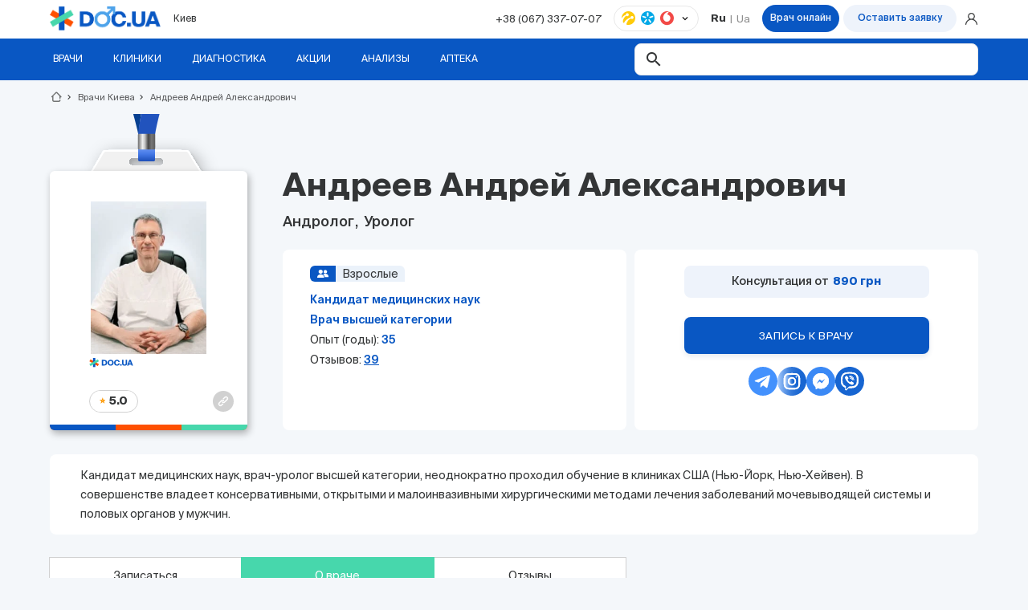

--- FILE ---
content_type: text/html; charset=utf-8
request_url: https://doc.ua/doctor/kiev/andrej-andreev/about
body_size: 57569
content:
<!DOCTYPE html><html lang="ru" data-critters-container><head content="{&quot;PartnerId&quot; : 1, &quot;Environment&quot; : &quot;prod&quot;}">
  <meta charset="utf-8">
  <title>Врач Андреев Андрей Александрович в городе Киев Запись онлайн | doc.ua</title>
  <base href="/">
  <meta name="viewport" content="width=device-width, initial-scale=1, user-scalable=no">
  <link rel="preconnect" href="https://doc.ua">
  <link rel="icon" type="image/x-icon" href="favicon.ico">
  <link rel="preconnect" href="https://fonts.gstatic.com">
  <script>
    var global = global || window;
  </script>
  <link rel="preconnect" href="https://fonts.googleapis.com">
  <link rel="preconnect" href="https://fonts.gstatic.com" crossorigin>
  <style type="text/css">@font-face{font-family:'Inter';font-style:italic;font-weight:100 900;font-display:swap;src:url(https://fonts.gstatic.com/s/inter/v20/UcCm3FwrK3iLTcvnUwkT9mI1F55MKw.woff2) format('woff2');unicode-range:U+0460-052F, U+1C80-1C8A, U+20B4, U+2DE0-2DFF, U+A640-A69F, U+FE2E-FE2F;}@font-face{font-family:'Inter';font-style:italic;font-weight:100 900;font-display:swap;src:url(https://fonts.gstatic.com/s/inter/v20/UcCm3FwrK3iLTcvnUwAT9mI1F55MKw.woff2) format('woff2');unicode-range:U+0301, U+0400-045F, U+0490-0491, U+04B0-04B1, U+2116;}@font-face{font-family:'Inter';font-style:italic;font-weight:100 900;font-display:swap;src:url(https://fonts.gstatic.com/s/inter/v20/UcCm3FwrK3iLTcvnUwgT9mI1F55MKw.woff2) format('woff2');unicode-range:U+1F00-1FFF;}@font-face{font-family:'Inter';font-style:italic;font-weight:100 900;font-display:swap;src:url(https://fonts.gstatic.com/s/inter/v20/UcCm3FwrK3iLTcvnUwcT9mI1F55MKw.woff2) format('woff2');unicode-range:U+0370-0377, U+037A-037F, U+0384-038A, U+038C, U+038E-03A1, U+03A3-03FF;}@font-face{font-family:'Inter';font-style:italic;font-weight:100 900;font-display:swap;src:url(https://fonts.gstatic.com/s/inter/v20/UcCm3FwrK3iLTcvnUwsT9mI1F55MKw.woff2) format('woff2');unicode-range:U+0102-0103, U+0110-0111, U+0128-0129, U+0168-0169, U+01A0-01A1, U+01AF-01B0, U+0300-0301, U+0303-0304, U+0308-0309, U+0323, U+0329, U+1EA0-1EF9, U+20AB;}@font-face{font-family:'Inter';font-style:italic;font-weight:100 900;font-display:swap;src:url(https://fonts.gstatic.com/s/inter/v20/UcCm3FwrK3iLTcvnUwoT9mI1F55MKw.woff2) format('woff2');unicode-range:U+0100-02BA, U+02BD-02C5, U+02C7-02CC, U+02CE-02D7, U+02DD-02FF, U+0304, U+0308, U+0329, U+1D00-1DBF, U+1E00-1E9F, U+1EF2-1EFF, U+2020, U+20A0-20AB, U+20AD-20C0, U+2113, U+2C60-2C7F, U+A720-A7FF;}@font-face{font-family:'Inter';font-style:italic;font-weight:100 900;font-display:swap;src:url(https://fonts.gstatic.com/s/inter/v20/UcCm3FwrK3iLTcvnUwQT9mI1F54.woff2) format('woff2');unicode-range:U+0000-00FF, U+0131, U+0152-0153, U+02BB-02BC, U+02C6, U+02DA, U+02DC, U+0304, U+0308, U+0329, U+2000-206F, U+20AC, U+2122, U+2191, U+2193, U+2212, U+2215, U+FEFF, U+FFFD;}@font-face{font-family:'Inter';font-style:normal;font-weight:100 900;font-display:swap;src:url(https://fonts.gstatic.com/s/inter/v20/UcCo3FwrK3iLTcvvYwYZ8UA3J58.woff2) format('woff2');unicode-range:U+0460-052F, U+1C80-1C8A, U+20B4, U+2DE0-2DFF, U+A640-A69F, U+FE2E-FE2F;}@font-face{font-family:'Inter';font-style:normal;font-weight:100 900;font-display:swap;src:url(https://fonts.gstatic.com/s/inter/v20/UcCo3FwrK3iLTcvmYwYZ8UA3J58.woff2) format('woff2');unicode-range:U+0301, U+0400-045F, U+0490-0491, U+04B0-04B1, U+2116;}@font-face{font-family:'Inter';font-style:normal;font-weight:100 900;font-display:swap;src:url(https://fonts.gstatic.com/s/inter/v20/UcCo3FwrK3iLTcvuYwYZ8UA3J58.woff2) format('woff2');unicode-range:U+1F00-1FFF;}@font-face{font-family:'Inter';font-style:normal;font-weight:100 900;font-display:swap;src:url(https://fonts.gstatic.com/s/inter/v20/UcCo3FwrK3iLTcvhYwYZ8UA3J58.woff2) format('woff2');unicode-range:U+0370-0377, U+037A-037F, U+0384-038A, U+038C, U+038E-03A1, U+03A3-03FF;}@font-face{font-family:'Inter';font-style:normal;font-weight:100 900;font-display:swap;src:url(https://fonts.gstatic.com/s/inter/v20/UcCo3FwrK3iLTcvtYwYZ8UA3J58.woff2) format('woff2');unicode-range:U+0102-0103, U+0110-0111, U+0128-0129, U+0168-0169, U+01A0-01A1, U+01AF-01B0, U+0300-0301, U+0303-0304, U+0308-0309, U+0323, U+0329, U+1EA0-1EF9, U+20AB;}@font-face{font-family:'Inter';font-style:normal;font-weight:100 900;font-display:swap;src:url(https://fonts.gstatic.com/s/inter/v20/UcCo3FwrK3iLTcvsYwYZ8UA3J58.woff2) format('woff2');unicode-range:U+0100-02BA, U+02BD-02C5, U+02C7-02CC, U+02CE-02D7, U+02DD-02FF, U+0304, U+0308, U+0329, U+1D00-1DBF, U+1E00-1E9F, U+1EF2-1EFF, U+2020, U+20A0-20AB, U+20AD-20C0, U+2113, U+2C60-2C7F, U+A720-A7FF;}@font-face{font-family:'Inter';font-style:normal;font-weight:100 900;font-display:swap;src:url(https://fonts.gstatic.com/s/inter/v20/UcCo3FwrK3iLTcviYwYZ8UA3.woff2) format('woff2');unicode-range:U+0000-00FF, U+0131, U+0152-0153, U+02BB-02BC, U+02C6, U+02DA, U+02DC, U+0304, U+0308, U+0329, U+2000-206F, U+20AC, U+2122, U+2191, U+2193, U+2212, U+2215, U+FEFF, U+FFFD;}</style>
  <style type="text/css">@font-face{font-family:'Roboto';font-style:normal;font-weight:300;font-stretch:100%;font-display:swap;src:url(https://fonts.gstatic.com/s/roboto/v50/KFO7CnqEu92Fr1ME7kSn66aGLdTylUAMa3GUBHMdazTgWw.woff2) format('woff2');unicode-range:U+0460-052F, U+1C80-1C8A, U+20B4, U+2DE0-2DFF, U+A640-A69F, U+FE2E-FE2F;}@font-face{font-family:'Roboto';font-style:normal;font-weight:300;font-stretch:100%;font-display:swap;src:url(https://fonts.gstatic.com/s/roboto/v50/KFO7CnqEu92Fr1ME7kSn66aGLdTylUAMa3iUBHMdazTgWw.woff2) format('woff2');unicode-range:U+0301, U+0400-045F, U+0490-0491, U+04B0-04B1, U+2116;}@font-face{font-family:'Roboto';font-style:normal;font-weight:300;font-stretch:100%;font-display:swap;src:url(https://fonts.gstatic.com/s/roboto/v50/KFO7CnqEu92Fr1ME7kSn66aGLdTylUAMa3CUBHMdazTgWw.woff2) format('woff2');unicode-range:U+1F00-1FFF;}@font-face{font-family:'Roboto';font-style:normal;font-weight:300;font-stretch:100%;font-display:swap;src:url(https://fonts.gstatic.com/s/roboto/v50/KFO7CnqEu92Fr1ME7kSn66aGLdTylUAMa3-UBHMdazTgWw.woff2) format('woff2');unicode-range:U+0370-0377, U+037A-037F, U+0384-038A, U+038C, U+038E-03A1, U+03A3-03FF;}@font-face{font-family:'Roboto';font-style:normal;font-weight:300;font-stretch:100%;font-display:swap;src:url(https://fonts.gstatic.com/s/roboto/v50/KFO7CnqEu92Fr1ME7kSn66aGLdTylUAMawCUBHMdazTgWw.woff2) format('woff2');unicode-range:U+0302-0303, U+0305, U+0307-0308, U+0310, U+0312, U+0315, U+031A, U+0326-0327, U+032C, U+032F-0330, U+0332-0333, U+0338, U+033A, U+0346, U+034D, U+0391-03A1, U+03A3-03A9, U+03B1-03C9, U+03D1, U+03D5-03D6, U+03F0-03F1, U+03F4-03F5, U+2016-2017, U+2034-2038, U+203C, U+2040, U+2043, U+2047, U+2050, U+2057, U+205F, U+2070-2071, U+2074-208E, U+2090-209C, U+20D0-20DC, U+20E1, U+20E5-20EF, U+2100-2112, U+2114-2115, U+2117-2121, U+2123-214F, U+2190, U+2192, U+2194-21AE, U+21B0-21E5, U+21F1-21F2, U+21F4-2211, U+2213-2214, U+2216-22FF, U+2308-230B, U+2310, U+2319, U+231C-2321, U+2336-237A, U+237C, U+2395, U+239B-23B7, U+23D0, U+23DC-23E1, U+2474-2475, U+25AF, U+25B3, U+25B7, U+25BD, U+25C1, U+25CA, U+25CC, U+25FB, U+266D-266F, U+27C0-27FF, U+2900-2AFF, U+2B0E-2B11, U+2B30-2B4C, U+2BFE, U+3030, U+FF5B, U+FF5D, U+1D400-1D7FF, U+1EE00-1EEFF;}@font-face{font-family:'Roboto';font-style:normal;font-weight:300;font-stretch:100%;font-display:swap;src:url(https://fonts.gstatic.com/s/roboto/v50/KFO7CnqEu92Fr1ME7kSn66aGLdTylUAMaxKUBHMdazTgWw.woff2) format('woff2');unicode-range:U+0001-000C, U+000E-001F, U+007F-009F, U+20DD-20E0, U+20E2-20E4, U+2150-218F, U+2190, U+2192, U+2194-2199, U+21AF, U+21E6-21F0, U+21F3, U+2218-2219, U+2299, U+22C4-22C6, U+2300-243F, U+2440-244A, U+2460-24FF, U+25A0-27BF, U+2800-28FF, U+2921-2922, U+2981, U+29BF, U+29EB, U+2B00-2BFF, U+4DC0-4DFF, U+FFF9-FFFB, U+10140-1018E, U+10190-1019C, U+101A0, U+101D0-101FD, U+102E0-102FB, U+10E60-10E7E, U+1D2C0-1D2D3, U+1D2E0-1D37F, U+1F000-1F0FF, U+1F100-1F1AD, U+1F1E6-1F1FF, U+1F30D-1F30F, U+1F315, U+1F31C, U+1F31E, U+1F320-1F32C, U+1F336, U+1F378, U+1F37D, U+1F382, U+1F393-1F39F, U+1F3A7-1F3A8, U+1F3AC-1F3AF, U+1F3C2, U+1F3C4-1F3C6, U+1F3CA-1F3CE, U+1F3D4-1F3E0, U+1F3ED, U+1F3F1-1F3F3, U+1F3F5-1F3F7, U+1F408, U+1F415, U+1F41F, U+1F426, U+1F43F, U+1F441-1F442, U+1F444, U+1F446-1F449, U+1F44C-1F44E, U+1F453, U+1F46A, U+1F47D, U+1F4A3, U+1F4B0, U+1F4B3, U+1F4B9, U+1F4BB, U+1F4BF, U+1F4C8-1F4CB, U+1F4D6, U+1F4DA, U+1F4DF, U+1F4E3-1F4E6, U+1F4EA-1F4ED, U+1F4F7, U+1F4F9-1F4FB, U+1F4FD-1F4FE, U+1F503, U+1F507-1F50B, U+1F50D, U+1F512-1F513, U+1F53E-1F54A, U+1F54F-1F5FA, U+1F610, U+1F650-1F67F, U+1F687, U+1F68D, U+1F691, U+1F694, U+1F698, U+1F6AD, U+1F6B2, U+1F6B9-1F6BA, U+1F6BC, U+1F6C6-1F6CF, U+1F6D3-1F6D7, U+1F6E0-1F6EA, U+1F6F0-1F6F3, U+1F6F7-1F6FC, U+1F700-1F7FF, U+1F800-1F80B, U+1F810-1F847, U+1F850-1F859, U+1F860-1F887, U+1F890-1F8AD, U+1F8B0-1F8BB, U+1F8C0-1F8C1, U+1F900-1F90B, U+1F93B, U+1F946, U+1F984, U+1F996, U+1F9E9, U+1FA00-1FA6F, U+1FA70-1FA7C, U+1FA80-1FA89, U+1FA8F-1FAC6, U+1FACE-1FADC, U+1FADF-1FAE9, U+1FAF0-1FAF8, U+1FB00-1FBFF;}@font-face{font-family:'Roboto';font-style:normal;font-weight:300;font-stretch:100%;font-display:swap;src:url(https://fonts.gstatic.com/s/roboto/v50/KFO7CnqEu92Fr1ME7kSn66aGLdTylUAMa3OUBHMdazTgWw.woff2) format('woff2');unicode-range:U+0102-0103, U+0110-0111, U+0128-0129, U+0168-0169, U+01A0-01A1, U+01AF-01B0, U+0300-0301, U+0303-0304, U+0308-0309, U+0323, U+0329, U+1EA0-1EF9, U+20AB;}@font-face{font-family:'Roboto';font-style:normal;font-weight:300;font-stretch:100%;font-display:swap;src:url(https://fonts.gstatic.com/s/roboto/v50/KFO7CnqEu92Fr1ME7kSn66aGLdTylUAMa3KUBHMdazTgWw.woff2) format('woff2');unicode-range:U+0100-02BA, U+02BD-02C5, U+02C7-02CC, U+02CE-02D7, U+02DD-02FF, U+0304, U+0308, U+0329, U+1D00-1DBF, U+1E00-1E9F, U+1EF2-1EFF, U+2020, U+20A0-20AB, U+20AD-20C0, U+2113, U+2C60-2C7F, U+A720-A7FF;}@font-face{font-family:'Roboto';font-style:normal;font-weight:300;font-stretch:100%;font-display:swap;src:url(https://fonts.gstatic.com/s/roboto/v50/KFO7CnqEu92Fr1ME7kSn66aGLdTylUAMa3yUBHMdazQ.woff2) format('woff2');unicode-range:U+0000-00FF, U+0131, U+0152-0153, U+02BB-02BC, U+02C6, U+02DA, U+02DC, U+0304, U+0308, U+0329, U+2000-206F, U+20AC, U+2122, U+2191, U+2193, U+2212, U+2215, U+FEFF, U+FFFD;}@font-face{font-family:'Roboto';font-style:normal;font-weight:400;font-stretch:100%;font-display:swap;src:url(https://fonts.gstatic.com/s/roboto/v50/KFO7CnqEu92Fr1ME7kSn66aGLdTylUAMa3GUBHMdazTgWw.woff2) format('woff2');unicode-range:U+0460-052F, U+1C80-1C8A, U+20B4, U+2DE0-2DFF, U+A640-A69F, U+FE2E-FE2F;}@font-face{font-family:'Roboto';font-style:normal;font-weight:400;font-stretch:100%;font-display:swap;src:url(https://fonts.gstatic.com/s/roboto/v50/KFO7CnqEu92Fr1ME7kSn66aGLdTylUAMa3iUBHMdazTgWw.woff2) format('woff2');unicode-range:U+0301, U+0400-045F, U+0490-0491, U+04B0-04B1, U+2116;}@font-face{font-family:'Roboto';font-style:normal;font-weight:400;font-stretch:100%;font-display:swap;src:url(https://fonts.gstatic.com/s/roboto/v50/KFO7CnqEu92Fr1ME7kSn66aGLdTylUAMa3CUBHMdazTgWw.woff2) format('woff2');unicode-range:U+1F00-1FFF;}@font-face{font-family:'Roboto';font-style:normal;font-weight:400;font-stretch:100%;font-display:swap;src:url(https://fonts.gstatic.com/s/roboto/v50/KFO7CnqEu92Fr1ME7kSn66aGLdTylUAMa3-UBHMdazTgWw.woff2) format('woff2');unicode-range:U+0370-0377, U+037A-037F, U+0384-038A, U+038C, U+038E-03A1, U+03A3-03FF;}@font-face{font-family:'Roboto';font-style:normal;font-weight:400;font-stretch:100%;font-display:swap;src:url(https://fonts.gstatic.com/s/roboto/v50/KFO7CnqEu92Fr1ME7kSn66aGLdTylUAMawCUBHMdazTgWw.woff2) format('woff2');unicode-range:U+0302-0303, U+0305, U+0307-0308, U+0310, U+0312, U+0315, U+031A, U+0326-0327, U+032C, U+032F-0330, U+0332-0333, U+0338, U+033A, U+0346, U+034D, U+0391-03A1, U+03A3-03A9, U+03B1-03C9, U+03D1, U+03D5-03D6, U+03F0-03F1, U+03F4-03F5, U+2016-2017, U+2034-2038, U+203C, U+2040, U+2043, U+2047, U+2050, U+2057, U+205F, U+2070-2071, U+2074-208E, U+2090-209C, U+20D0-20DC, U+20E1, U+20E5-20EF, U+2100-2112, U+2114-2115, U+2117-2121, U+2123-214F, U+2190, U+2192, U+2194-21AE, U+21B0-21E5, U+21F1-21F2, U+21F4-2211, U+2213-2214, U+2216-22FF, U+2308-230B, U+2310, U+2319, U+231C-2321, U+2336-237A, U+237C, U+2395, U+239B-23B7, U+23D0, U+23DC-23E1, U+2474-2475, U+25AF, U+25B3, U+25B7, U+25BD, U+25C1, U+25CA, U+25CC, U+25FB, U+266D-266F, U+27C0-27FF, U+2900-2AFF, U+2B0E-2B11, U+2B30-2B4C, U+2BFE, U+3030, U+FF5B, U+FF5D, U+1D400-1D7FF, U+1EE00-1EEFF;}@font-face{font-family:'Roboto';font-style:normal;font-weight:400;font-stretch:100%;font-display:swap;src:url(https://fonts.gstatic.com/s/roboto/v50/KFO7CnqEu92Fr1ME7kSn66aGLdTylUAMaxKUBHMdazTgWw.woff2) format('woff2');unicode-range:U+0001-000C, U+000E-001F, U+007F-009F, U+20DD-20E0, U+20E2-20E4, U+2150-218F, U+2190, U+2192, U+2194-2199, U+21AF, U+21E6-21F0, U+21F3, U+2218-2219, U+2299, U+22C4-22C6, U+2300-243F, U+2440-244A, U+2460-24FF, U+25A0-27BF, U+2800-28FF, U+2921-2922, U+2981, U+29BF, U+29EB, U+2B00-2BFF, U+4DC0-4DFF, U+FFF9-FFFB, U+10140-1018E, U+10190-1019C, U+101A0, U+101D0-101FD, U+102E0-102FB, U+10E60-10E7E, U+1D2C0-1D2D3, U+1D2E0-1D37F, U+1F000-1F0FF, U+1F100-1F1AD, U+1F1E6-1F1FF, U+1F30D-1F30F, U+1F315, U+1F31C, U+1F31E, U+1F320-1F32C, U+1F336, U+1F378, U+1F37D, U+1F382, U+1F393-1F39F, U+1F3A7-1F3A8, U+1F3AC-1F3AF, U+1F3C2, U+1F3C4-1F3C6, U+1F3CA-1F3CE, U+1F3D4-1F3E0, U+1F3ED, U+1F3F1-1F3F3, U+1F3F5-1F3F7, U+1F408, U+1F415, U+1F41F, U+1F426, U+1F43F, U+1F441-1F442, U+1F444, U+1F446-1F449, U+1F44C-1F44E, U+1F453, U+1F46A, U+1F47D, U+1F4A3, U+1F4B0, U+1F4B3, U+1F4B9, U+1F4BB, U+1F4BF, U+1F4C8-1F4CB, U+1F4D6, U+1F4DA, U+1F4DF, U+1F4E3-1F4E6, U+1F4EA-1F4ED, U+1F4F7, U+1F4F9-1F4FB, U+1F4FD-1F4FE, U+1F503, U+1F507-1F50B, U+1F50D, U+1F512-1F513, U+1F53E-1F54A, U+1F54F-1F5FA, U+1F610, U+1F650-1F67F, U+1F687, U+1F68D, U+1F691, U+1F694, U+1F698, U+1F6AD, U+1F6B2, U+1F6B9-1F6BA, U+1F6BC, U+1F6C6-1F6CF, U+1F6D3-1F6D7, U+1F6E0-1F6EA, U+1F6F0-1F6F3, U+1F6F7-1F6FC, U+1F700-1F7FF, U+1F800-1F80B, U+1F810-1F847, U+1F850-1F859, U+1F860-1F887, U+1F890-1F8AD, U+1F8B0-1F8BB, U+1F8C0-1F8C1, U+1F900-1F90B, U+1F93B, U+1F946, U+1F984, U+1F996, U+1F9E9, U+1FA00-1FA6F, U+1FA70-1FA7C, U+1FA80-1FA89, U+1FA8F-1FAC6, U+1FACE-1FADC, U+1FADF-1FAE9, U+1FAF0-1FAF8, U+1FB00-1FBFF;}@font-face{font-family:'Roboto';font-style:normal;font-weight:400;font-stretch:100%;font-display:swap;src:url(https://fonts.gstatic.com/s/roboto/v50/KFO7CnqEu92Fr1ME7kSn66aGLdTylUAMa3OUBHMdazTgWw.woff2) format('woff2');unicode-range:U+0102-0103, U+0110-0111, U+0128-0129, U+0168-0169, U+01A0-01A1, U+01AF-01B0, U+0300-0301, U+0303-0304, U+0308-0309, U+0323, U+0329, U+1EA0-1EF9, U+20AB;}@font-face{font-family:'Roboto';font-style:normal;font-weight:400;font-stretch:100%;font-display:swap;src:url(https://fonts.gstatic.com/s/roboto/v50/KFO7CnqEu92Fr1ME7kSn66aGLdTylUAMa3KUBHMdazTgWw.woff2) format('woff2');unicode-range:U+0100-02BA, U+02BD-02C5, U+02C7-02CC, U+02CE-02D7, U+02DD-02FF, U+0304, U+0308, U+0329, U+1D00-1DBF, U+1E00-1E9F, U+1EF2-1EFF, U+2020, U+20A0-20AB, U+20AD-20C0, U+2113, U+2C60-2C7F, U+A720-A7FF;}@font-face{font-family:'Roboto';font-style:normal;font-weight:400;font-stretch:100%;font-display:swap;src:url(https://fonts.gstatic.com/s/roboto/v50/KFO7CnqEu92Fr1ME7kSn66aGLdTylUAMa3yUBHMdazQ.woff2) format('woff2');unicode-range:U+0000-00FF, U+0131, U+0152-0153, U+02BB-02BC, U+02C6, U+02DA, U+02DC, U+0304, U+0308, U+0329, U+2000-206F, U+20AC, U+2122, U+2191, U+2193, U+2212, U+2215, U+FEFF, U+FFFD;}@font-face{font-family:'Roboto';font-style:normal;font-weight:500;font-stretch:100%;font-display:swap;src:url(https://fonts.gstatic.com/s/roboto/v50/KFO7CnqEu92Fr1ME7kSn66aGLdTylUAMa3GUBHMdazTgWw.woff2) format('woff2');unicode-range:U+0460-052F, U+1C80-1C8A, U+20B4, U+2DE0-2DFF, U+A640-A69F, U+FE2E-FE2F;}@font-face{font-family:'Roboto';font-style:normal;font-weight:500;font-stretch:100%;font-display:swap;src:url(https://fonts.gstatic.com/s/roboto/v50/KFO7CnqEu92Fr1ME7kSn66aGLdTylUAMa3iUBHMdazTgWw.woff2) format('woff2');unicode-range:U+0301, U+0400-045F, U+0490-0491, U+04B0-04B1, U+2116;}@font-face{font-family:'Roboto';font-style:normal;font-weight:500;font-stretch:100%;font-display:swap;src:url(https://fonts.gstatic.com/s/roboto/v50/KFO7CnqEu92Fr1ME7kSn66aGLdTylUAMa3CUBHMdazTgWw.woff2) format('woff2');unicode-range:U+1F00-1FFF;}@font-face{font-family:'Roboto';font-style:normal;font-weight:500;font-stretch:100%;font-display:swap;src:url(https://fonts.gstatic.com/s/roboto/v50/KFO7CnqEu92Fr1ME7kSn66aGLdTylUAMa3-UBHMdazTgWw.woff2) format('woff2');unicode-range:U+0370-0377, U+037A-037F, U+0384-038A, U+038C, U+038E-03A1, U+03A3-03FF;}@font-face{font-family:'Roboto';font-style:normal;font-weight:500;font-stretch:100%;font-display:swap;src:url(https://fonts.gstatic.com/s/roboto/v50/KFO7CnqEu92Fr1ME7kSn66aGLdTylUAMawCUBHMdazTgWw.woff2) format('woff2');unicode-range:U+0302-0303, U+0305, U+0307-0308, U+0310, U+0312, U+0315, U+031A, U+0326-0327, U+032C, U+032F-0330, U+0332-0333, U+0338, U+033A, U+0346, U+034D, U+0391-03A1, U+03A3-03A9, U+03B1-03C9, U+03D1, U+03D5-03D6, U+03F0-03F1, U+03F4-03F5, U+2016-2017, U+2034-2038, U+203C, U+2040, U+2043, U+2047, U+2050, U+2057, U+205F, U+2070-2071, U+2074-208E, U+2090-209C, U+20D0-20DC, U+20E1, U+20E5-20EF, U+2100-2112, U+2114-2115, U+2117-2121, U+2123-214F, U+2190, U+2192, U+2194-21AE, U+21B0-21E5, U+21F1-21F2, U+21F4-2211, U+2213-2214, U+2216-22FF, U+2308-230B, U+2310, U+2319, U+231C-2321, U+2336-237A, U+237C, U+2395, U+239B-23B7, U+23D0, U+23DC-23E1, U+2474-2475, U+25AF, U+25B3, U+25B7, U+25BD, U+25C1, U+25CA, U+25CC, U+25FB, U+266D-266F, U+27C0-27FF, U+2900-2AFF, U+2B0E-2B11, U+2B30-2B4C, U+2BFE, U+3030, U+FF5B, U+FF5D, U+1D400-1D7FF, U+1EE00-1EEFF;}@font-face{font-family:'Roboto';font-style:normal;font-weight:500;font-stretch:100%;font-display:swap;src:url(https://fonts.gstatic.com/s/roboto/v50/KFO7CnqEu92Fr1ME7kSn66aGLdTylUAMaxKUBHMdazTgWw.woff2) format('woff2');unicode-range:U+0001-000C, U+000E-001F, U+007F-009F, U+20DD-20E0, U+20E2-20E4, U+2150-218F, U+2190, U+2192, U+2194-2199, U+21AF, U+21E6-21F0, U+21F3, U+2218-2219, U+2299, U+22C4-22C6, U+2300-243F, U+2440-244A, U+2460-24FF, U+25A0-27BF, U+2800-28FF, U+2921-2922, U+2981, U+29BF, U+29EB, U+2B00-2BFF, U+4DC0-4DFF, U+FFF9-FFFB, U+10140-1018E, U+10190-1019C, U+101A0, U+101D0-101FD, U+102E0-102FB, U+10E60-10E7E, U+1D2C0-1D2D3, U+1D2E0-1D37F, U+1F000-1F0FF, U+1F100-1F1AD, U+1F1E6-1F1FF, U+1F30D-1F30F, U+1F315, U+1F31C, U+1F31E, U+1F320-1F32C, U+1F336, U+1F378, U+1F37D, U+1F382, U+1F393-1F39F, U+1F3A7-1F3A8, U+1F3AC-1F3AF, U+1F3C2, U+1F3C4-1F3C6, U+1F3CA-1F3CE, U+1F3D4-1F3E0, U+1F3ED, U+1F3F1-1F3F3, U+1F3F5-1F3F7, U+1F408, U+1F415, U+1F41F, U+1F426, U+1F43F, U+1F441-1F442, U+1F444, U+1F446-1F449, U+1F44C-1F44E, U+1F453, U+1F46A, U+1F47D, U+1F4A3, U+1F4B0, U+1F4B3, U+1F4B9, U+1F4BB, U+1F4BF, U+1F4C8-1F4CB, U+1F4D6, U+1F4DA, U+1F4DF, U+1F4E3-1F4E6, U+1F4EA-1F4ED, U+1F4F7, U+1F4F9-1F4FB, U+1F4FD-1F4FE, U+1F503, U+1F507-1F50B, U+1F50D, U+1F512-1F513, U+1F53E-1F54A, U+1F54F-1F5FA, U+1F610, U+1F650-1F67F, U+1F687, U+1F68D, U+1F691, U+1F694, U+1F698, U+1F6AD, U+1F6B2, U+1F6B9-1F6BA, U+1F6BC, U+1F6C6-1F6CF, U+1F6D3-1F6D7, U+1F6E0-1F6EA, U+1F6F0-1F6F3, U+1F6F7-1F6FC, U+1F700-1F7FF, U+1F800-1F80B, U+1F810-1F847, U+1F850-1F859, U+1F860-1F887, U+1F890-1F8AD, U+1F8B0-1F8BB, U+1F8C0-1F8C1, U+1F900-1F90B, U+1F93B, U+1F946, U+1F984, U+1F996, U+1F9E9, U+1FA00-1FA6F, U+1FA70-1FA7C, U+1FA80-1FA89, U+1FA8F-1FAC6, U+1FACE-1FADC, U+1FADF-1FAE9, U+1FAF0-1FAF8, U+1FB00-1FBFF;}@font-face{font-family:'Roboto';font-style:normal;font-weight:500;font-stretch:100%;font-display:swap;src:url(https://fonts.gstatic.com/s/roboto/v50/KFO7CnqEu92Fr1ME7kSn66aGLdTylUAMa3OUBHMdazTgWw.woff2) format('woff2');unicode-range:U+0102-0103, U+0110-0111, U+0128-0129, U+0168-0169, U+01A0-01A1, U+01AF-01B0, U+0300-0301, U+0303-0304, U+0308-0309, U+0323, U+0329, U+1EA0-1EF9, U+20AB;}@font-face{font-family:'Roboto';font-style:normal;font-weight:500;font-stretch:100%;font-display:swap;src:url(https://fonts.gstatic.com/s/roboto/v50/KFO7CnqEu92Fr1ME7kSn66aGLdTylUAMa3KUBHMdazTgWw.woff2) format('woff2');unicode-range:U+0100-02BA, U+02BD-02C5, U+02C7-02CC, U+02CE-02D7, U+02DD-02FF, U+0304, U+0308, U+0329, U+1D00-1DBF, U+1E00-1E9F, U+1EF2-1EFF, U+2020, U+20A0-20AB, U+20AD-20C0, U+2113, U+2C60-2C7F, U+A720-A7FF;}@font-face{font-family:'Roboto';font-style:normal;font-weight:500;font-stretch:100%;font-display:swap;src:url(https://fonts.gstatic.com/s/roboto/v50/KFO7CnqEu92Fr1ME7kSn66aGLdTylUAMa3yUBHMdazQ.woff2) format('woff2');unicode-range:U+0000-00FF, U+0131, U+0152-0153, U+02BB-02BC, U+02C6, U+02DA, U+02DC, U+0304, U+0308, U+0329, U+2000-206F, U+20AC, U+2122, U+2191, U+2193, U+2212, U+2215, U+FEFF, U+FFFD;}</style>
  <style type="text/css">@font-face{font-family:'Material Icons';font-style:normal;font-weight:400;font-display:swap;src:url(https://fonts.gstatic.com/s/materialicons/v145/flUhRq6tzZclQEJ-Vdg-IuiaDsNcIhQ8tQ.woff2) format('woff2');}.material-icons{font-family:'Material Icons';font-weight:normal;font-style:normal;font-size:24px;line-height:1;letter-spacing:normal;text-transform:none;display:inline-block;white-space:nowrap;word-wrap:normal;direction:ltr;-webkit-font-feature-settings:'liga';-webkit-font-smoothing:antialiased;}</style>

  
<style>:root{--pharmacy-item-mob-h:114px}:root{--doc-global-modal-mw:auto;--dc-color-black:#020B17;--dc-color-white:#FFFFFF;--dc-bg:#FAFAFA;--dc-header-h:76px;--dc-header-bg:var(--dc-color-white);--dc-footer-bg:var(--dc-color-white);--dc-container-size:1155px;--dc-container-offset:16px;--dc-aside-w:276px;--dc-accent-color:#47D7AC;--dc-second-color:#3EBFAC;--dc-warn-color:#FE5000;--dc-text-color-main:#333536;--dc-text-color-second:#747578}@media only screen and (max-width: 991px){:root{--dc-header-h:48px;--dc-container-offset:12px}}*,:after,:before{box-sizing:border-box}html,body{height:100%}body{font-size:13px;min-width:320px;position:relative;line-height:1;font-family:SuisseIntl,sans-serif;overflow-x:hidden;color:#333536;background:#f4f7fa;margin:0}@font-face{font-family:SuisseIntl;font-weight:400;font-style:normal;font-display:swap;src:url(/angular_assets/assets/fonts/SuisseIntl/SuisseIntl-Regular.woff?2);src:url(/angular_assets/assets/fonts/SuisseIntl/SuisseIntl-Regular.woff?2) format("woff"),url(/angular_assets/assets/fonts/SuisseIntl/SuisseIntl-Regular.ttf?2) format("truetype")}@font-face{font-family:SuisseIntl;font-weight:500;font-style:normal;font-display:swap;src:url(/angular_assets/assets/fonts/SuisseIntl/SuisseIntl-Medium.woff?2);src:url(/angular_assets/assets/fonts/SuisseIntl/SuisseIntl-Medium.woff?2) format("woff"),url(/angular_assets/assets/fonts/SuisseIntl/SuisseIntl-Medium.ttf?2) format("truetype")}@font-face{font-family:SuisseIntl;font-weight:600;font-style:normal;font-display:swap;src:url(/angular_assets/assets/fonts/SuisseIntl/SuisseIntl-SemiBold.woff?2);src:url(/angular_assets/assets/fonts/SuisseIntl/SuisseIntl-SemiBold.woff?2) format("woff"),url(/angular_assets/assets/fonts/SuisseIntl/SuisseIntl-SemiBold.ttf?2) format("truetype")}@font-face{font-family:SuisseIntl;font-weight:700;font-style:normal;font-display:swap;src:url(/angular_assets/assets/fonts/SuisseIntl/SuisseIntlBold.woff?2);src:url(/angular_assets/assets/fonts/SuisseIntl/SuisseIntlBold.woff?2) format("woff"),url(/angular_assets/assets/fonts/SuisseIntl/SuisseIntlBold.ttf?2) format("truetype")}</style><style>:root{--pharmacy-item-mob-h:114px}:root{--doc-global-modal-mw:auto;--dc-color-black:#020B17;--dc-color-white:#FFFFFF;--dc-bg:#FAFAFA;--dc-header-h:76px;--dc-header-bg:var(--dc-color-white);--dc-footer-bg:var(--dc-color-white);--dc-container-size:1155px;--dc-container-offset:16px;--dc-aside-w:276px;--dc-accent-color:#47D7AC;--dc-second-color:#3EBFAC;--dc-warn-color:#FE5000;--dc-text-color-main:#333536;--dc-text-color-second:#747578}@media only screen and (max-width: 991px){:root{--dc-header-h:48px;--dc-container-offset:12px}}*,:after,:before{box-sizing:border-box}html,body{height:100%}body{font-size:13px;min-width:320px;position:relative;line-height:1;font-family:SuisseIntl,sans-serif;overflow-x:hidden;color:#333536;background:#f4f7fa;margin:0}.container{margin-right:auto;margin-left:auto}@media only screen and (min-width: 1200px){.container{width:1156px}}@media only screen and (max-width: 1199px){.container{width:96%}}@media only screen and (max-width: 767px){.container{width:100%;padding-left:10px;padding-right:10px}}@font-face{font-family:SuisseIntl;font-weight:400;font-style:normal;font-display:swap;src:url(/angular_assets/assets/fonts/SuisseIntl/SuisseIntl-Regular.woff?2);src:url(/angular_assets/assets/fonts/SuisseIntl/SuisseIntl-Regular.woff?2) format("woff"),url(/angular_assets/assets/fonts/SuisseIntl/SuisseIntl-Regular.ttf?2) format("truetype")}@font-face{font-family:SuisseIntl;font-weight:500;font-style:normal;font-display:swap;src:url(/angular_assets/assets/fonts/SuisseIntl/SuisseIntl-Medium.woff?2);src:url(/angular_assets/assets/fonts/SuisseIntl/SuisseIntl-Medium.woff?2) format("woff"),url(/angular_assets/assets/fonts/SuisseIntl/SuisseIntl-Medium.ttf?2) format("truetype")}@font-face{font-family:SuisseIntl;font-weight:600;font-style:normal;font-display:swap;src:url(/angular_assets/assets/fonts/SuisseIntl/SuisseIntl-SemiBold.woff?2);src:url(/angular_assets/assets/fonts/SuisseIntl/SuisseIntl-SemiBold.woff?2) format("woff"),url(/angular_assets/assets/fonts/SuisseIntl/SuisseIntl-SemiBold.ttf?2) format("truetype")}@font-face{font-family:SuisseIntl;font-weight:700;font-style:normal;font-display:swap;src:url(/angular_assets/assets/fonts/SuisseIntl/SuisseIntlBold.woff?2);src:url(/angular_assets/assets/fonts/SuisseIntl/SuisseIntlBold.woff?2) format("woff"),url(/angular_assets/assets/fonts/SuisseIntl/SuisseIntlBold.ttf?2) format("truetype")}.icon-home:before{content:"\e939"}.icon-youtube:before{content:"\e909"}.icon-telegram:before{content:"\e905"}.icon-insta:before{content:"\e907"}.icon-facebook:before{content:"\e92d"}.icon-life:before{content:"\e90a"}.icon-mts:before{content:"\e90b"}.icon-kievstar:before{content:"\e901"}layout{display:block;position:relative}</style><link rel="stylesheet" href="/angular_assets/styles.13301191b0120a35.css" media="print" onload="this.media='all'"><noscript><link rel="stylesheet" href="/angular_assets/styles.13301191b0120a35.css"></noscript><meta http-equiv="Content-Type" content="text/html; charset=utf-8"><meta content="0j37fzkmumx99yb0zgnaw2fcc6uppc" name="facebook-domain-verification"><meta content="FpE7a1Wn-rZFqvx2c8EhAgmgU4WNK6IRxv5Yqz4-3o4" name="google-site-verification"><meta content="eGCHPOt4Or1KDoIIQcqca-_raTQxgLNE5xi-lDfl9Tk" name="google-site-verification"><meta content="7c917e12cf65921bc6a86e5311ba111d" name="p:domain_verify"><meta property="og:title" content="Андреев Андрей Александрович"><meta property="og:type" content="Person"><meta property="og:url" content="https://doc.ua/doctor/kiev/andrej-andreev/about"><meta property="og:image" content="https://doc.ua/api/image/image/54596164/246/324/0"><meta property="og:site_name" content="Doc.ua"><link rel="canonical" href="https://doc.ua/doctor/kiev/andrej-andreev"><meta property="og:description" content="Андреев Андрей Александрович - Андролог, Уролог в городе Киев 👉 35 лет опыта ✍️ Запись к врачу 【БЕСПЛАТНО】"><meta name="title" content="Врач Андреев Андрей Александрович в городе Киев Запись онлайн | Doc.ua"><meta name="description" content="Андреев Андрей Александрович - Андролог, Уролог в городе Киев 👉 35 лет опыта ✍️ Запись к врачу 【БЕСПЛАТНО】"><style ng-app-id="serverApp">.scroll-to-top[_ngcontent-serverApp-c1932005417]{transition:all .2s ease-in-out;display:none}.scroll-to-top__button[_ngcontent-serverApp-c1932005417]{z-index:99999999999;bottom:60px;left:10px;position:fixed;border-radius:50%;border:0;background-color:#fff;box-shadow:2px 2px 15px #808eb833;transition:all .5s ease;height:40px;width:40px;display:flex;justify-content:center;align-items:center;cursor:pointer}.scroll-to-top__button[_ngcontent-serverApp-c1932005417]:focus{outline:0 none}.scroll-to-top__button[_ngcontent-serverApp-c1932005417]:hover{margin-bottom:10px;transition:all .5s ease}.scroll-to-top__button[_ngcontent-serverApp-c1932005417]:hover   i[_ngcontent-serverApp-c1932005417]{color:#0957c3}.show-scrollTop[_ngcontent-serverApp-c1932005417]{display:block}@media (max-width: 768px){.show-scrollTop[_ngcontent-serverApp-c1932005417]{display:none}}</style><style ng-app-id="serverApp">@media (max-width: 767px){[_nghost-serverApp-c1070372565]   breadcrumbs[_ngcontent-serverApp-c1070372565]{display:block;padding-left:10px}}.doctor-details-layout__container[_ngcontent-serverApp-c1070372565]{padding-bottom:80px}@media (max-width: 991px){.doctor-details-layout__container[_ngcontent-serverApp-c1070372565]{padding:0 0 40px}}.doctor-details-layout[_ngcontent-serverApp-c1070372565]   total-banner-item[_ngcontent-serverApp-c1070372565]{display:flex;align-items:center;justify-content:center}.doctor-details-layout[_ngcontent-serverApp-c1070372565]   total-banner-item[_ngcontent-serverApp-c1070372565]:not(:empty){margin:16px auto}.doctor-promo[_ngcontent-serverApp-c1070372565]{background:#fff;padding:0 0 16px}.doctor-promo.active[_ngcontent-serverApp-c1070372565]{padding-bottom:50px}.doctor-promo__button[_ngcontent-serverApp-c1070372565]{position:relative;height:50px;width:100%;background:#FFF5F0;border:none;color:#fe5000;display:flex;align-items:center;justify-content:center;padding:0 50px;font-weight:600;font-size:14px;line-height:20px;outline:none}.doctor-promo__button[_ngcontent-serverApp-c1070372565]:before{height:24px;margin-right:5px;content:url([data-uri])}.doctor-promo__button-count[_ngcontent-serverApp-c1070372565]{color:#333536;font-weight:700;margin-left:5px}.doctor-promo__button-opener[_ngcontent-serverApp-c1070372565]{position:absolute;right:20px;top:50%;transform:translateY(-50%);width:30px;height:30px;border-radius:50%;background:#fff;text-align:center;line-height:30px;color:#333536;font-size:16px}.active[_ngcontent-serverApp-c1070372565]   .doctor-promo__button-opener[_ngcontent-serverApp-c1070372565]{transform:translateY(-50%) rotate(180deg)}.nearby-doctors-wrapper[_ngcontent-serverApp-c1070372565]{background:#E9F0F9;padding:46px 0 80px}</style><style ng-app-id="serverApp">ul[_ngcontent-serverApp-c4101397179]{margin:0;padding:0;list-style:none}li[_ngcontent-serverApp-c4101397179]{padding:0}p[_ngcontent-serverApp-c4101397179]{margin:0 0 10px}.store-sec[_ngcontent-serverApp-c4101397179]{margin-bottom:40px}.store-sec_point_links[_ngcontent-serverApp-c4101397179]{display:flex;margin-left:-8px;margin-right:-8px;position:relative}.store-sec_point_links[_ngcontent-serverApp-c4101397179]   img[_ngcontent-serverApp-c4101397179]{position:absolute;z-index:0;left:0;top:0;width:115px}@media only screen and (max-width: 767px){.statistics-item_simple[_ngcontent-serverApp-c4101397179]   .statistics-item__label[_ngcontent-serverApp-c4101397179]{height:32px}.store-sec_point_links[_ngcontent-serverApp-c4101397179]   img[_ngcontent-serverApp-c4101397179]{display:none}}.store-sec_point_links_point[_ngcontent-serverApp-c4101397179]{color:#0957c3;text-decoration:none;font-weight:500;background-color:#fff;border-radius:8px;padding:11px 6px;margin-right:8px;margin-left:8px;width:176px;display:inline-flex;align-items:center;justify-content:center;transition:.4s;position:relative}@media only screen and (max-width: 1199px){.store-sec_point_links_point[_ngcontent-serverApp-c4101397179]{width:140px}}.store-sec_point_links_point[_ngcontent-serverApp-c4101397179]:before{display:inline-block;margin-right:10px}.store-sec_point_links_point_appstore[_ngcontent-serverApp-c4101397179]:before{content:url("data:image/svg+xml,%3Csvg width='12' height='14' viewBox='0 0 12 14' fill='none' xmlns='http://www.w3.org/2000/svg'%3E%3Cpath d='M9.82106 7.43819C9.8028 5.6641 11.2675 4.81509 11.3324 4.77249C10.5098 3.57049 9.2297 3.40515 8.77223 3.38689C7.68383 3.27532 6.64616 4.02796 6.09233 4.02796C5.54052 4.02796 4.68644 3.40211 3.78266 3.41834C2.59385 3.4366 1.49937 4.11012 0.886703 5.17316C-0.347756 7.31546 0.570227 10.4883 1.77324 12.2279C2.36156 13.078 3.06349 14.0325 3.9835 13.999C4.87004 13.9635 5.20477 13.4249 6.27694 13.4249C7.3491 13.4249 7.65036 13.999 8.58762 13.9817C9.54211 13.9635 10.1457 13.1145 10.7289 12.2624C11.4045 11.2755 11.6824 10.3189 11.6996 10.2713C11.6773 10.2591 9.84033 9.55615 9.82106 7.43819Z' fill='%230957C3'%3E%3C/path%3E%3Cpath d='M8.05809 2.23562C8.54599 1.64425 8.87667 0.820606 8.78639 0C8.08142 0.0284017 7.23038 0.467613 6.72423 1.05999C6.27081 1.58441 5.87623 2.42124 5.98173 3.22562C6.76683 3.28749 7.57019 2.82597 8.05809 2.23562Z' fill='%230957C3'%3E%3C/path%3E%3C/svg%3E")}.store-sec_point_links_point_gplay[_ngcontent-serverApp-c4101397179]:before{content:url("data:image/svg+xml, %3Csvg width='14' height='14' viewBox='0 0 14 14' fill='none' xmlns='http://www.w3.org/2000/svg'%3E%3Cpath d='M2.68249 0.178419C2.32182 -0.0386927 1.89197 -0.0581069 1.51709 0.122637L7.80265 6.4216L9.85783 4.35686L2.68249 0.178419ZM0.939581 0.705611C0.860284 0.873504 0.817627 1.06026 0.817627 1.25249V12.7747C0.817627 12.9678 0.860557 13.1518 0.940675 13.3161L7.22378 7.00321L0.939581 0.705611ZM7.8035 7.584L1.52805 13.8893C1.69458 13.9664 1.87177 14 2.04868 14C2.26716 14 2.48509 13.9478 2.68252 13.8291L9.85923 9.64437L7.8035 7.584ZM12.5906 5.94828C12.5882 5.94664 12.5854 5.945 12.583 5.94363L10.5907 4.78342L8.3821 7.00239L10.592 9.21698C10.592 9.21698 12.5882 8.05322 12.5906 8.05185C12.9611 7.82681 13.1823 7.43361 13.1823 6.99993C13.1823 6.56625 12.9611 6.17305 12.5906 5.94828Z' fill='%230957C3'%3E%3C/path%3E%3C/svg%3E")}.store-sec_point_links_point[_ngcontent-serverApp-c4101397179]:hover{text-decoration:none;background-color:#f8fafd}.footer[_ngcontent-serverApp-c4101397179], .ft__title[_ngcontent-serverApp-c4101397179], .ft__title[_ngcontent-serverApp-c4101397179]   span[_ngcontent-serverApp-c4101397179]{position:relative}.footer-menu__item[_ngcontent-serverApp-c4101397179]{position:relative;display:inline-block;vertical-align:top;overflow:hidden}.footer-menu__item[_ngcontent-serverApp-c4101397179]:first-child{width:29%}.footer[_ngcontent-serverApp-c4101397179], .ft__title[_ngcontent-serverApp-c4101397179]   span[_ngcontent-serverApp-c4101397179]{background:#fff}.footer_v2[_ngcontent-serverApp-c4101397179]   .footer[_ngcontent-serverApp-c4101397179], .footer_v2[_ngcontent-serverApp-c4101397179]   .ft__title[_ngcontent-serverApp-c4101397179]   span[_ngcontent-serverApp-c4101397179]{background:#0957C3;color:#fff}.ft[_ngcontent-serverApp-c4101397179], .ft-block[_ngcontent-serverApp-c4101397179]   a[_ngcontent-serverApp-c4101397179], .ft-block[_ngcontent-serverApp-c4101397179]   li[_ngcontent-serverApp-c4101397179], .ft-block[_ngcontent-serverApp-c4101397179]   p[_ngcontent-serverApp-c4101397179]{color:#333536}.footer_v2[_ngcontent-serverApp-c4101397179]   .ft[_ngcontent-serverApp-c4101397179], .footer_v2[_ngcontent-serverApp-c4101397179]   .ft-block[_ngcontent-serverApp-c4101397179]   a[_ngcontent-serverApp-c4101397179], .footer_v2[_ngcontent-serverApp-c4101397179]   .ft-block[_ngcontent-serverApp-c4101397179]   li[_ngcontent-serverApp-c4101397179], .footer_v2[_ngcontent-serverApp-c4101397179]   .ft-block[_ngcontent-serverApp-c4101397179]   p[_ngcontent-serverApp-c4101397179]{color:#fff}@media only screen and (max-width: 991px){.ft-payment-type[_ngcontent-serverApp-c4101397179]{display:none}}.ft-payment-type[_ngcontent-serverApp-c4101397179]   img[_ngcontent-serverApp-c4101397179] + img[_ngcontent-serverApp-c4101397179]{margin-left:10px}.footer[_ngcontent-serverApp-c4101397179]{padding-top:30px;margin-top:80px;margin-left:40px;margin-right:40px;border-radius:20px 20px 0 0}.declaration-footer[_nghost-serverApp-c4101397179]   .footer[_ngcontent-serverApp-c4101397179], .declaration-footer   [_nghost-serverApp-c4101397179]   .footer[_ngcontent-serverApp-c4101397179]{margin:0}.footer.footer_v2[_ngcontent-serverApp-c4101397179]{margin:0;border-radius:0;background:#0957C3;color:#fff}@media only screen and (max-width: 1400px){.footer[_ngcontent-serverApp-c4101397179]{margin-left:20px;margin-right:20px}}@media only screen and (max-width: 1199px){.footer[_ngcontent-serverApp-c4101397179]{margin-left:16px;margin-right:16px}}.footer_store-sec[_ngcontent-serverApp-c4101397179]{margin-left:auto;text-align:center}@media only screen and (max-width: 991px){.footer_store-sec[_ngcontent-serverApp-c4101397179]{margin-top:20px;margin-bottom:10px}}.footer_store-sec[_ngcontent-serverApp-c4101397179]   .store-sec_point_links_point[_ngcontent-serverApp-c4101397179]{box-shadow:0 2px 15px #5280be36;padding-left:20px;padding-right:22px;width:auto;border-radius:20px}@media only screen and (max-width: 767px){.footer_store-sec[_ngcontent-serverApp-c4101397179]   .store-sec_point_links_point[_ngcontent-serverApp-c4101397179]{margin-left:3px;margin-right:3px}}.ft-logos-flags_list[_ngcontent-serverApp-c4101397179]   a[_ngcontent-serverApp-c4101397179], .ft-social__item[_ngcontent-serverApp-c4101397179]{margin-left:10px}.ft-block[_ngcontent-serverApp-c4101397179]{border-bottom:1px solid rgba(91,128,180,.2);padding:0 20px 30px}.footer_v2[_ngcontent-serverApp-c4101397179]   .ft-block[_ngcontent-serverApp-c4101397179]{border:none}.d-flex[_ngcontent-serverApp-c4101397179]{display:flex;flex-direction:column;align-items:flex-start;margin-bottom:33px}@media (min-width: 982px){.d-flex[_ngcontent-serverApp-c4101397179]{flex-direction:row}}.ft-callback[_ngcontent-serverApp-c4101397179]   a[_ngcontent-serverApp-c4101397179], .ft-order[_ngcontent-serverApp-c4101397179]   a[_ngcontent-serverApp-c4101397179]{border-bottom:1px dotted #333536}.ft-callback[_ngcontent-serverApp-c4101397179]   a.leave-order[_ngcontent-serverApp-c4101397179]:first-letter, .ft-order[_ngcontent-serverApp-c4101397179]   a.leave-order[_ngcontent-serverApp-c4101397179]:first-letter{text-transform:uppercase}.ft-callback[_ngcontent-serverApp-c4101397179]   a.leave-order[_ngcontent-serverApp-c4101397179]:before, .ft-order[_ngcontent-serverApp-c4101397179]   a.leave-order[_ngcontent-serverApp-c4101397179]:before{position:absolute;height:18px;left:0;content:url([data-uri]);margin-right:10px}.footer_v2[_ngcontent-serverApp-c4101397179]   .ft-callback[_ngcontent-serverApp-c4101397179]   a.leave-order[_ngcontent-serverApp-c4101397179]:before, .footer_v2[_ngcontent-serverApp-c4101397179]   .ft-order[_ngcontent-serverApp-c4101397179]   a.leave-order[_ngcontent-serverApp-c4101397179]:before{content:url([data-uri])}.ft-callback[_ngcontent-serverApp-c4101397179]   a.support_service[_ngcontent-serverApp-c4101397179], .ft-order[_ngcontent-serverApp-c4101397179]   a.support_service[_ngcontent-serverApp-c4101397179]{position:relative;display:flex;align-items:center;justify-content:center;margin-left:25px;line-height:18px;white-space:nowrap}.ft-callback[_ngcontent-serverApp-c4101397179]   a.support_service[_ngcontent-serverApp-c4101397179]:before, .ft-order[_ngcontent-serverApp-c4101397179]   a.support_service[_ngcontent-serverApp-c4101397179]:before{position:absolute;height:18px;left:-25px;content:url([data-uri]);margin-right:10px}.footer_v2[_ngcontent-serverApp-c4101397179]   .ft-callback[_ngcontent-serverApp-c4101397179]   a.support_service[_ngcontent-serverApp-c4101397179]:before, .footer_v2[_ngcontent-serverApp-c4101397179]   .ft-order[_ngcontent-serverApp-c4101397179]   a.support_service[_ngcontent-serverApp-c4101397179]:before{content:url([data-uri])}.ft[_ngcontent-serverApp-c4101397179]{font-size:14px}.ft__title[_ngcontent-serverApp-c4101397179]{font-weight:500;height:50px}.ft__title[_ngcontent-serverApp-c4101397179]   span[_ngcontent-serverApp-c4101397179]{padding-right:9px;letter-spacing:1px}.ft__title[_ngcontent-serverApp-c4101397179]:before{content:"";position:absolute;width:100%;height:1px;background:rgba(91,128,180,.2);right:0;top:6px}.ft-list[_ngcontent-serverApp-c4101397179]{color:#fff}.ft-list__item[_ngcontent-serverApp-c4101397179]{margin-bottom:5px}.ft-list__link[_ngcontent-serverApp-c4101397179]{font-size:13px;line-height:24px;text-decoration:none}@media only screen and (min-width: 1200px){.ft-list__link[_ngcontent-serverApp-c4101397179]:hover{text-decoration:underline}.ft-order[_ngcontent-serverApp-c4101397179]   a[_ngcontent-serverApp-c4101397179]:hover{border-bottom:none}}.call[_ngcontent-serverApp-c4101397179]:focus, .call[_ngcontent-serverApp-c4101397179]:hover, .ft-callback[_ngcontent-serverApp-c4101397179]   a[_ngcontent-serverApp-c4101397179], .ft-logos-flags_list[_ngcontent-serverApp-c4101397179]   a[_ngcontent-serverApp-c4101397179], .ft-logos-flags_list[_ngcontent-serverApp-c4101397179]   a[_ngcontent-serverApp-c4101397179]:hover, .ft-order[_ngcontent-serverApp-c4101397179]   a[_ngcontent-serverApp-c4101397179], .ft-social__item[_ngcontent-serverApp-c4101397179]:hover   .ft-social__link[_ngcontent-serverApp-c4101397179], .ft-social__link[_ngcontent-serverApp-c4101397179], .go-top__title[_ngcontent-serverApp-c4101397179], .job-schedule[_ngcontent-serverApp-c4101397179], .label-great__link[_ngcontent-serverApp-c4101397179]:hover, .load-items[_ngcontent-serverApp-c4101397179], .load-more__link[_ngcontent-serverApp-c4101397179], .location__link[_ngcontent-serverApp-c4101397179], .location__link[_ngcontent-serverApp-c4101397179]:hover, .loyal-cond__bottom[_ngcontent-serverApp-c4101397179]   a[_ngcontent-serverApp-c4101397179]{text-decoration:none}.ft__schedule[_ngcontent-serverApp-c4101397179]{position:relative;padding-left:25px;margin-bottom:13px;white-space:nowrap}.ft__schedule[_ngcontent-serverApp-c4101397179] + .ft-order[_ngcontent-serverApp-c4101397179]{padding-left:0}@media (min-width: 982px){.ft__schedule[_ngcontent-serverApp-c4101397179] + .ft-order[_ngcontent-serverApp-c4101397179]{padding-left:25px}}.ft__schedule[_ngcontent-serverApp-c4101397179]   p[_ngcontent-serverApp-c4101397179]{margin:0;line-height:18px}.ft__schedule[_ngcontent-serverApp-c4101397179]:before{content:url([data-uri]);position:absolute;top:1px;left:0;font-size:14px;width:18px;height:18px;cursor:pointer}.footer_v2[_ngcontent-serverApp-c4101397179]   .ft__schedule[_ngcontent-serverApp-c4101397179]:before{content:url([data-uri])}.ft-phones[_ngcontent-serverApp-c4101397179]{display:flex;flex-direction:row;flex-wrap:wrap;justify-content:space-between;max-width:345px;margin-bottom:25px;list-style:none}.ft-callback[_ngcontent-serverApp-c4101397179], .ft-left[_ngcontent-serverApp-c4101397179], .ft-middle[_ngcontent-serverApp-c4101397179], .ft-middle[_ngcontent-serverApp-c4101397179]   .ft-list[_ngcontent-serverApp-c4101397179], .ft-order[_ngcontent-serverApp-c4101397179], .ft-right[_ngcontent-serverApp-c4101397179]{display:inline-block;vertical-align:top}.ft-order[_ngcontent-serverApp-c4101397179]{line-height:18px}.ft-phones__item[_ngcontent-serverApp-c4101397179]{width:150px;margin-bottom:13px;position:relative;padding-left:30px;line-height:18px}.ft-phones__item[_ngcontent-serverApp-c4101397179]   i[_ngcontent-serverApp-c4101397179]{font-size:15px;position:absolute;top:1px;left:0;width:16px;height:16px}.ft-phones__item[_ngcontent-serverApp-c4101397179]   a[_ngcontent-serverApp-c4101397179]{text-decoration:none}.ft-phones__item[_ngcontent-serverApp-c4101397179]   a[_ngcontent-serverApp-c4101397179]:hover{text-decoration:underline}.ft-logos__link[_ngcontent-serverApp-c4101397179], .i-fb[_ngcontent-serverApp-c4101397179], .i-goog[_ngcontent-serverApp-c4101397179], .i-insta[_ngcontent-serverApp-c4101397179]{position:relative}.ft-callback[_ngcontent-serverApp-c4101397179]{color:#dde8ea;margin-right:40px}.ft-copy[_ngcontent-serverApp-c4101397179], .ft-copy[_ngcontent-serverApp-c4101397179]   a[_ngcontent-serverApp-c4101397179]{color:#00000080}.footer_v2[_ngcontent-serverApp-c4101397179]   .ft-copy[_ngcontent-serverApp-c4101397179], .footer_v2[_ngcontent-serverApp-c4101397179]   .ft-copy[_ngcontent-serverApp-c4101397179]   a[_ngcontent-serverApp-c4101397179]{color:#ffffff80}.ft-callback[_ngcontent-serverApp-c4101397179]   a[_ngcontent-serverApp-c4101397179]{transition:all .2s linear}.ft-order[_ngcontent-serverApp-c4101397179]   a[_ngcontent-serverApp-c4101397179]{transition:all .2s linear;cursor:pointer}.ft-left[_ngcontent-serverApp-c4101397179]{width:20%}.ft-middle[_ngcontent-serverApp-c4101397179]{width:39.8%;padding-left:56px}@media only screen and (max-width: 1199px){.ft-middle[_ngcontent-serverApp-c4101397179]{width:38.8%;padding-left:30px}}.ft-middle[_ngcontent-serverApp-c4101397179]   .ft-list[_ngcontent-serverApp-c4101397179]{width:170px}.ft-copy[_ngcontent-serverApp-c4101397179], .ft-logos[_ngcontent-serverApp-c4101397179]{vertical-align:middle}.ft-middle[_ngcontent-serverApp-c4101397179]   .ft-list[_ngcontent-serverApp-c4101397179]:first-of-type{margin-right:40px}@media only screen and (max-width: 767px){.ft-middle[_ngcontent-serverApp-c4101397179]   .ft-list[_ngcontent-serverApp-c4101397179]:first-of-type{margin-right:0}}.ft-right[_ngcontent-serverApp-c4101397179]{width:38.5%;padding-left:80px}@media only screen and (max-width: 1199px){.ft-right[_ngcontent-serverApp-c4101397179]{padding-left:30px}}.ft-bottom[_ngcontent-serverApp-c4101397179]{padding-top:25px;padding-bottom:30px;display:flex;align-items:center;justify-content:space-between;border-bottom:1px solid rgba(91,128,180,.2)}.footer_v2[_ngcontent-serverApp-c4101397179]   .ft-bottom[_ngcontent-serverApp-c4101397179]{border-color:#fff3}.ft-bottom-3[_ngcontent-serverApp-c4101397179]{border-bottom:none}.ft-copy[_ngcontent-serverApp-c4101397179], .ft-logos[_ngcontent-serverApp-c4101397179], .ft-logos[_ngcontent-serverApp-c4101397179]   a[_ngcontent-serverApp-c4101397179]{display:inline-block}.ft-copy[_ngcontent-serverApp-c4101397179]{font-size:11px;margin-right:auto;padding-left:0;max-width:640px}.ft-copy_mobile[_ngcontent-serverApp-c4101397179]{display:none}.ft-logos[_ngcontent-serverApp-c4101397179]{width:290px;font-size:0}@media only screen and (max-width: 991px){.ft-logos[_ngcontent-serverApp-c4101397179]{display:none}}.ft-logos[_ngcontent-serverApp-c4101397179]   a[_ngcontent-serverApp-c4101397179]{margin-right:20px}@media only screen and (max-width: 1199px){.ft-logos[_ngcontent-serverApp-c4101397179]{width:245px}.ft-logos[_ngcontent-serverApp-c4101397179]   a[_ngcontent-serverApp-c4101397179]{margin-bottom:10px}}.ft-logos-flags[_ngcontent-serverApp-c4101397179]{display:flex;align-items:center}.ft-logos-flags_main[_ngcontent-serverApp-c4101397179]{margin-right:10px}@media only screen and (max-width: 991px){.ft-logos[_ngcontent-serverApp-c4101397179]{width:auto}.ft-logos-flags[_ngcontent-serverApp-c4101397179]{flex-direction:column}.ft-logos-flags_main[_ngcontent-serverApp-c4101397179]{margin-bottom:20px;margin-right:0}}.ft-logos-flags_list[_ngcontent-serverApp-c4101397179]   svg[_ngcontent-serverApp-c4101397179]{border-radius:50%;box-shadow:0 4px 20px #5280be36}.ft-logos__item[_ngcontent-serverApp-c4101397179]{display:inline-block;vertical-align:top;padding-left:11px}.ft-logos__link[_ngcontent-serverApp-c4101397179]{display:block}.ft-social[_ngcontent-serverApp-c4101397179]{display:inline-block;vertical-align:middle;padding-left:100px;text-align:right}@media (max-width: 1199px){.ft-social[_ngcontent-serverApp-c4101397179]{text-align:center}}.ft-social__item[_ngcontent-serverApp-c4101397179]{width:36px;height:36px;font-size:14px;display:inline-block;vertical-align:top;box-shadow:0 4px 20px #5280be36;border-radius:50%}.cookies-ok[_ngcontent-serverApp-c4101397179], .ft-social__link[_ngcontent-serverApp-c4101397179]{display:inline-flexbox}.ft-social__item[_ngcontent-serverApp-c4101397179]:first-child{margin-left:0}.ft-social__item[_ngcontent-serverApp-c4101397179]:hover   .ft-social__link[_ngcontent-serverApp-c4101397179]{color:#fff;background-color:#0957c3}.ft-social__item[_ngcontent-serverApp-c4101397179]   svg[_ngcontent-serverApp-c4101397179]{width:30px;height:auto}.ft-social__item[_ngcontent-serverApp-c4101397179]   path[_ngcontent-serverApp-c4101397179]{fill:#0957c3}.ft-social__item[_ngcontent-serverApp-c4101397179]:hover   path[_ngcontent-serverApp-c4101397179]{fill:#fff}.ft-social__link[_ngcontent-serverApp-c4101397179]{display:inline-flex;align-items:center;justify-content:center;transition:.4s;background-color:#fefefe;color:#0957c3;width:100%;height:100%}.ft-social__link[_ngcontent-serverApp-c4101397179]   .abc[_ngcontent-serverApp-c4101397179]{fill:#0957c3}.i-callback[_ngcontent-serverApp-c4101397179], .i-kyivstar[_ngcontent-serverApp-c4101397179], .i-life[_ngcontent-serverApp-c4101397179], .i-mts[_ngcontent-serverApp-c4101397179], .i-order[_ngcontent-serverApp-c4101397179], .i-phone[_ngcontent-serverApp-c4101397179]{position:relative;padding-left:25px}.i-phone[_ngcontent-serverApp-c4101397179]:before{position:absolute;left:0;content:url([data-uri])}.footer_v2[_ngcontent-serverApp-c4101397179]   .i-phone[_ngcontent-serverApp-c4101397179]:before{content:url([data-uri])}.i-callback[_ngcontent-serverApp-c4101397179]   i[_ngcontent-serverApp-c4101397179], .i-order[_ngcontent-serverApp-c4101397179]   i[_ngcontent-serverApp-c4101397179]{position:absolute;top:1px;left:0;width:18px;height:18px;cursor:pointer}.logo-mobile[_ngcontent-serverApp-c4101397179]{display:none}@media only screen and (max-width: 991px){.ft-middle[_ngcontent-serverApp-c4101397179], .ft-right[_ngcontent-serverApp-c4101397179]{padding-left:40px}.ft-right[_ngcontent-serverApp-c4101397179]{width:39%}.ft-bottom[_ngcontent-serverApp-c4101397179]{display:inline-block;padding-top:10px;padding-bottom:10px;text-align:center;width:100%}.ft-bottom-1[_ngcontent-serverApp-c4101397179]{padding-top:20px;border-bottom:none}.ft-bottom-2[_ngcontent-serverApp-c4101397179]{padding-bottom:20px}.ft-bottom-3[_ngcontent-serverApp-c4101397179]{display:none}.ft-callback[_ngcontent-serverApp-c4101397179]{margin-right:20px}.ft-social[_ngcontent-serverApp-c4101397179]{display:block;margin-left:auto;margin-right:auto}.ft-copy[_ngcontent-serverApp-c4101397179]{display:none}.ft-copy_mobile[_ngcontent-serverApp-c4101397179]{display:block}.ft-social[_ngcontent-serverApp-c4101397179]{padding-left:0}.ft-phones[_ngcontent-serverApp-c4101397179]{margin-bottom:15px}.ft-callback[_ngcontent-serverApp-c4101397179]{margin-bottom:10px}.logo-mobile[_ngcontent-serverApp-c4101397179]{display:block;width:118px;height:auto;margin:20px auto 16px}}@media only screen and (max-width: 767px){.footer[_ngcontent-serverApp-c4101397179]{padding-bottom:24px;padding-top:20px;margin-left:0;margin-right:0;margin-top:60px;border-radius:10px 10px 0 0}.ft-mobile_js[_ngcontent-serverApp-c4101397179]{display:none}.ft-middle[_ngcontent-serverApp-c4101397179], .ft-mobile_js.active[_ngcontent-serverApp-c4101397179]{display:block}.ft__title[_ngcontent-serverApp-c4101397179]{cursor:pointer;height:auto;padding:16px 0;margin-bottom:0}.ft__title[_ngcontent-serverApp-c4101397179]   span[_ngcontent-serverApp-c4101397179]{padding-left:10px;background:0 0}.ft__title[_ngcontent-serverApp-c4101397179]:before{width:14px;background:0 0;height:8px;position:absolute;right:10px;top:50%;transform:translateY(-50%);content:"\e922";font-family:icomoon;font-size:8px}.ft-list[_ngcontent-serverApp-c4101397179], .ft-logos[_ngcontent-serverApp-c4101397179], .ft-middle[_ngcontent-serverApp-c4101397179], .ft-middle[_ngcontent-serverApp-c4101397179]   .ft-list[_ngcontent-serverApp-c4101397179]{width:100%}.ft__title.active[_ngcontent-serverApp-c4101397179]{background:#f0f5fb}.ft__title.active[_ngcontent-serverApp-c4101397179]:before{transform:rotate(180deg);margin-top:-4px}.ft-left[_ngcontent-serverApp-c4101397179], .ft-middle[_ngcontent-serverApp-c4101397179], .ft-right[_ngcontent-serverApp-c4101397179]{display:block;padding-left:0;width:100%;border-bottom:1px solid #DEE2EB}.ft-list[_ngcontent-serverApp-c4101397179]{padding-top:10px}.ft-list[_ngcontent-serverApp-c4101397179]:nth-child(2){padding-top:0}.ft-list__link[_ngcontent-serverApp-c4101397179]{padding-left:10px;font-size:16px;display:inline-block}.ft-middle[_ngcontent-serverApp-c4101397179]   .ft-list[_ngcontent-serverApp-c4101397179]:first-of-type{margin-right:0}.ft-right[_ngcontent-serverApp-c4101397179]   .ft-mobile_js[_ngcontent-serverApp-c4101397179]{padding:10px 0 20px 10px}.ft-block[_ngcontent-serverApp-c4101397179]{border-bottom:none;padding:0}.ft__schedule[_ngcontent-serverApp-c4101397179]{margin-bottom:15px;white-space:nowrap}.ft-callback[_ngcontent-serverApp-c4101397179]{margin-bottom:10px;margin-right:8px}.ft-phones[_ngcontent-serverApp-c4101397179]{margin-bottom:5px}.ft-logos[_ngcontent-serverApp-c4101397179]{padding-left:0;text-align:center}}.cookies[_ngcontent-serverApp-c4101397179]{position:fixed;bottom:0;left:0;right:0;color:#fff;padding:25px 90px;background:#47d7ac;z-index:100;text-align:center;font-size:14px;line-height:1.5}.cookies_buttons[_ngcontent-serverApp-c4101397179]{display:flex;justify-content:center;font-weight:600;margin-top:20px;font-size:14px}.cookies-ok[_ngcontent-serverApp-c4101397179]{display:inline-flex;width:200px;height:36px;align-items:center;justify-content:center;background-color:#fff;color:#47d7ac;border:2px solid #fff;border-radius:8px;margin-right:20px}.cookies-close[_ngcontent-serverApp-c4101397179]{display:inline-flex;width:200px;height:36px;align-items:center;justify-content:center;background-color:#47d7ac;color:#fff;border:2px solid #fff}@media only screen and (max-width: 767px){.cookies[_ngcontent-serverApp-c4101397179]{padding:20px;text-align:left;font-size:12px;line-height:1.4}}.ft-social__link[_ngcontent-serverApp-c4101397179], .small-card__line[_ngcontent-serverApp-c4101397179]{transition:.4s}.corpsalecond__bottom[_ngcontent-serverApp-c4101397179]   a[_ngcontent-serverApp-c4101397179]:hover   svg[_ngcontent-serverApp-c4101397179], .ft-social__item[_ngcontent-serverApp-c4101397179]:hover   .ft-social__link[_ngcontent-serverApp-c4101397179]   .abc[_ngcontent-serverApp-c4101397179]{fill:#fff}.corpsalecond__bottom[_ngcontent-serverApp-c4101397179]   a[_ngcontent-serverApp-c4101397179]   svg[_ngcontent-serverApp-c4101397179], .ft-callback[_ngcontent-serverApp-c4101397179]   a[_ngcontent-serverApp-c4101397179]{transition:all .2s linear}.finder__field[_ngcontent-serverApp-c4101397179]   .select7__drop[_ngcontent-serverApp-c4101397179], .ft-social__item[_ngcontent-serverApp-c4101397179], .go-top[_ngcontent-serverApp-c4101397179], .header__nav[_ngcontent-serverApp-c4101397179]   .container[_ngcontent-serverApp-c4101397179], .header__nav.body-map[_ngcontent-serverApp-c4101397179], .is--mobtoggled[_ngcontent-serverApp-c4101397179], .no-scroll[_ngcontent-serverApp-c4101397179], body.lock[_ngcontent-serverApp-c4101397179]{overflow:hidden}.ft-phones[_ngcontent-serverApp-c4101397179], .likebox-row[_ngcontent-serverApp-c4101397179], .likebox-row__item[_ngcontent-serverApp-c4101397179]{flex-direction:row}.ft-phones__item[_ngcontent-serverApp-c4101397179], .ft__title[_ngcontent-serverApp-c4101397179], .links-mob[_ngcontent-serverApp-c4101397179], .main-menu__item-link[_ngcontent-serverApp-c4101397179], .plashka_up[_ngcontent-serverApp-c4101397179]{text-transform:uppercase}.ft-list[_ngcontent-serverApp-c4101397179]{list-style:none;color:#fff;margin:0;padding:0}.ft__title.ft__title_js[_ngcontent-serverApp-c4101397179]:focus{outline:0 none;background:#f0f5fb}.ft__title.ft__title_js[_ngcontent-serverApp-c4101397179]:focus + div[_ngcontent-serverApp-c4101397179]{display:block}</style><style ng-app-id="serverApp">[_nghost-serverApp-c2664243085]{position:sticky;top:0;display:block;z-index:15}.is-modal-opened[_nghost-serverApp-c2664243085], .is-modal-opened   [_nghost-serverApp-c2664243085]{z-index:1}.header__chat[_ngcontent-serverApp-c2664243085]{display:none;justify-content:center;flex-direction:column;position:fixed;background:linear-gradient(95deg,rgb(8,80,120) 20%,rgb(133,216,206) 80%);left:40px;bottom:0;height:40px;border-top-left-radius:8px!important;border-top-right-radius:34px!important;min-width:300px;padding:0 33px 0 16px;overflow:hidden}.header__chat[_ngcontent-serverApp-c2664243085]:before{position:absolute;top:0;right:0;content:"";width:32px;height:40px;background-image:url(data:image/svg+xml,%3Csvg%20xmlns%3D%22http%3A%2F%2Fwww.w3.org%2F2000%2Fsvg%22%20width%3D%2232%22%20height%3D%2240%22%20viewBox%3D%220%200%2032%2040%22%3E%0A%20%20%20%20%3Cg%20fill%3D%22none%22%20fill-rule%3D%22evenodd%22%3E%0A%20%20%20%20%20%20%20%20%3Cpath%20fill%3D%22%2385d8ce%22%20d%3D%22M0%200h9.02L32%2033.196V40H0z%22%2F%3E%0A%20%20%20%20%20%20%20%20%3Cpath%20fill%3D%22%2318C139%22%20d%3D%22M9%200c3.581.05%2023%205.426%2023%2033.08v.03C18.922%2030.751%209%2019.311%209%205.554V0z%22%2F%3E%0A%20%20%20%20%3C%2Fg%3E%0A%3C%2Fsvg%3E%0A)}.header__chat--link[_ngcontent-serverApp-c2664243085]{font-size:14px;font-family:inherit;font-style:normal;color:#f0f1f1;text-decoration:none;min-width:160px}@media screen and (min-width: 992px){.header__chat[_ngcontent-serverApp-c2664243085]{display:flex}}@media only screen and (max-width: 767px){.header[_ngcontent-serverApp-c2664243085]   .container[_ngcontent-serverApp-c2664243085]{padding-left:10px;padding-right:10px}}.header__nav[_ngcontent-serverApp-c2664243085]{position:relative;display:flex;align-items:center}.header__nav-site-search[_ngcontent-serverApp-c2664243085]{width:428px;margin:4px 0 4px auto}.header__row-two_v2[_ngcontent-serverApp-c2664243085]   .header__nav-site-search[_ngcontent-serverApp-c2664243085]{color:#333536}.header__call-btn[_ngcontent-serverApp-c2664243085]{position:fixed;z-index:10;bottom:80px;left:50%;transform:translate(-50%);background:#0957c3;border-radius:20px;height:36px;text-decoration:none;font-weight:500;font-size:13px;text-align:center;color:#fff;display:flex;align-items:center;padding:0 20px;font-family:inherit;border:2px solid #fff;white-space:nowrap;transition:transform .2s ease-in-out}@media (min-width: 991px){.header__call-btn[_ngcontent-serverApp-c2664243085]{display:none}}.header__call-btn[_ngcontent-serverApp-c2664243085]   i[_ngcontent-serverApp-c2664243085]{margin-right:10px;font-size:14px}.MobileProductActionsActive[_nghost-serverApp-c2664243085]   .header__call-btn[_ngcontent-serverApp-c2664243085], .MobileProductActionsActive   [_nghost-serverApp-c2664243085]   .header__call-btn[_ngcontent-serverApp-c2664243085]{--header-call-btn-top: calc(var(--pharmacy-item-mob-h) * -1);transform:translate(-50%,var(--header-call-btn-top))}.header__button-doc-link[_ngcontent-serverApp-c2664243085]{margin-left:8px;background:#feb545;border-radius:35px;font-weight:500;font-size:12px;line-height:12px;color:#fff;padding:7px 15px;align-items:center;justify-content:center;display:inline-flex;text-decoration:none;white-space:nowrap}.header__button-doc-link[_ngcontent-serverApp-c2664243085]   i[_ngcontent-serverApp-c2664243085]{margin-left:12px;display:inline-block}@media (max-width: 991px){.header__button-doc-link[_ngcontent-serverApp-c2664243085]   i[_ngcontent-serverApp-c2664243085]{display:none}}.header__button-doc-link[_ngcontent-serverApp-c2664243085]:hover{background-color:#f90}@media (min-width: 360px) and (max-width: 991px){.header__button-doc-link[_ngcontent-serverApp-c2664243085]{font-size:12px;padding:10.5px 12px;height:34px}}@media (max-width: 359px){.header__button-doc-link[_ngcontent-serverApp-c2664243085]{font-size:11px;padding:5px 7px;height:24px}}@media (min-width: 768px){.header__button-doc-link[_ngcontent-serverApp-c2664243085]{margin-left:10px}}.header__panel[_ngcontent-serverApp-c2664243085]{margin-left:auto}.header__panel_show[_ngcontent-serverApp-c2664243085]{display:block;margin-left:auto}@media (min-width: 992px){.header__panel[_ngcontent-serverApp-c2664243085]{display:flex;align-items:center}}.header__row-top[_ngcontent-serverApp-c2664243085]{display:flex;background-color:#fff;position:relative;z-index:9;align-items:center;height:48px}.header__row-top[_ngcontent-serverApp-c2664243085]   logo[_ngcontent-serverApp-c2664243085] + pharmacy-basket-in-header[_ngcontent-serverApp-c2664243085]{margin-left:auto}.header__row-top.header_fixed[_ngcontent-serverApp-c2664243085]{position:fixed;top:0;z-index:110;width:100%}@media (max-width: 379px){.header__row-top.header_fixed[_ngcontent-serverApp-c2664243085]   .header__button-doc-link[_ngcontent-serverApp-c2664243085]{display:none}}.header__row-top[_ngcontent-serverApp-c2664243085]   .container[_ngcontent-serverApp-c2664243085]{display:flex;align-items:center;padding-top:6px;padding-bottom:8px}@media (max-width: 359px){.header__row-top[_ngcontent-serverApp-c2664243085]   .container[_ngcontent-serverApp-c2664243085]{height:48px}}.header__row-two[_ngcontent-serverApp-c2664243085]{transition:transform .2s;background-color:#fff}.header__row-two_v2[_ngcontent-serverApp-c2664243085]{background:#0957C3;color:#fff}@media only screen and (max-width: 991px){.header__row-two[_ngcontent-serverApp-c2664243085]{display:none}}.header__appointment[_ngcontent-serverApp-c2664243085]{display:flex;align-items:center;color:#0957c3;background:#eef3fb;border:0;font-weight:500;border-radius:20px;text-align:center;text-decoration:none;white-space:nowrap;cursor:pointer;height:34px;-webkit-user-select:none;user-select:none;padding:0 18px;font-size:12px;font-family:inherit}@media (min-width: 360px) and (max-width: 991px){.header__appointment[_ngcontent-serverApp-c2664243085]{font-size:12px;padding:10.5px 12px}}@media (max-width: 640px){.header__appointment[_ngcontent-serverApp-c2664243085]{display:none}}@media (min-width: 991px){.header__appointment[_ngcontent-serverApp-c2664243085]{margin-left:5px}}@media (max-width: 991px){.header__appointment[_ngcontent-serverApp-c2664243085]{margin-left:5px}}.header__appointment[_ngcontent-serverApp-c2664243085]:hover{background-color:#dae6f6}.header__appointment[_ngcontent-serverApp-c2664243085]:focus{outline:0 none}.header__ham[_ngcontent-serverApp-c2664243085]{flex-shrink:0;position:relative;width:20px;height:14px;display:block;margin-left:10px}@media (min-width: 991px){.header__ham[_ngcontent-serverApp-c2664243085]{display:none}}.header__ham[_ngcontent-serverApp-c2664243085]:after, .header__ham[_ngcontent-serverApp-c2664243085]:before{content:" ";position:absolute;height:2px;background-color:#333536;width:100%;left:0}.header__ham[_ngcontent-serverApp-c2664243085]:before{top:0;transition:all .1s}.header__ham[_ngcontent-serverApp-c2664243085]:after{bottom:0;transition:all .1s}.header__ham-line[_ngcontent-serverApp-c2664243085]{position:absolute;display:block;width:100%;height:2px;top:0;bottom:0;margin:auto 0;background-color:#333536;transition:all .1s}.header__ham.openned[_ngcontent-serverApp-c2664243085]   .header__ham-line[_ngcontent-serverApp-c2664243085]{background-color:transparent}.header__ham.openned[_ngcontent-serverApp-c2664243085]:before, .header__ham.openned[_ngcontent-serverApp-c2664243085]:after{background-color:#0957c3}.header__ham.openned[_ngcontent-serverApp-c2664243085]:after{transform:rotate(-45deg) translate(4px,-4px)}.header__ham.openned[_ngcontent-serverApp-c2664243085]:before{transform:rotate(45deg) translate(5px,4px)}@media only screen and (max-width: 639px){.header__city-selector[_ngcontent-serverApp-c2664243085]{display:none}}.button__free-consultation[_ngcontent-serverApp-c2664243085]{display:flex;align-items:center;color:#eef3fb;background:#0957c3;border:0;padding:5px 7px;height:34px;font-weight:500;border-radius:20px;text-align:center;text-decoration:none;white-space:nowrap;cursor:pointer;-webkit-user-select:none;user-select:none;font-size:12px;font-family:inherit}@media (min-width: 992px){.button__free-consultation[_ngcontent-serverApp-c2664243085]{margin-left:5px;padding:5px 10px}}@media (max-width: 991px){.button__free-consultation[_ngcontent-serverApp-c2664243085]{margin-left:auto}}@media (max-width: 359px){.button__free-consultation[_ngcontent-serverApp-c2664243085]{height:24px;font-size:11px}}.button__free-consultation[_ngcontent-serverApp-c2664243085]:hover{background-color:#064cad}.button__free-consultation[_ngcontent-serverApp-c2664243085]:focus{outline:0 none}.custom-icons.doctor-online[_ngcontent-serverApp-c2664243085]{background-image:url("data:image/svg+xml, %3Csvg width='13' height='20' viewBox='0 0 13 20' fill='none' xmlns='http://www.w3.org/2000/svg'%3E%3Cpath d='M1.79785 1.44141V6.23043C1.79785 8.87534 3.94197 11.0195 6.58688 11.0195V11.0195C9.23179 11.0195 11.3759 8.87534 11.3759 6.23043V1.44141' stroke='white' stroke-width='1.2' stroke-linecap='round'%3E%3C/path%3E%3Cline x1='11.5758' y1='1.24258' x2='9.5831' y2='1.24258' stroke='white' stroke-width='1.2' stroke-linecap='round'%3E%3C/line%3E%3Cline x1='3.59336' y1='1.24258' x2='1.60067' y2='1.24258' stroke='white' stroke-width='1.2' stroke-linecap='round'%3E%3C/line%3E%3Ccircle cx='10.5788' cy='17.403' r='1.59634' stroke='white' stroke-width='1.2'%3E%3C/circle%3E%3Cpath d='M6.5872 11.0176V11.9331C6.5872 12.7499 5.92504 13.4121 5.10824 13.4121H2.99543C1.89338 13.4121 1 14.3055 1 15.4075V15.4075C1 16.5096 1.89338 17.4029 2.99543 17.4029H8.98171' stroke='white' stroke-width='1.2'%3E%3C/path%3E%3C/svg%3E");height:20px;width:13px}pharmacy-basket-in-header[_ngcontent-serverApp-c2664243085]{display:block;margin-left:20px}pharmacy-basket-in-header[_ngcontent-serverApp-c2664243085] + .header__ham[_ngcontent-serverApp-c2664243085]{margin-left:0}@media (max-width: 1090px){pharmacy-basket-in-header[_ngcontent-serverApp-c2664243085]{margin-left:auto}}.header__appointment[_ngcontent-serverApp-c2664243085] + user-block[_ngcontent-serverApp-c2664243085], pharmacy-basket-in-header[_ngcontent-serverApp-c2664243085] + user-block[_ngcontent-serverApp-c2664243085]{margin-left:0}user-block[_ngcontent-serverApp-c2664243085]{margin-left:auto}.header__panel[_ngcontent-serverApp-c2664243085] + user-block[_ngcontent-serverApp-c2664243085]{margin-left:0}.header-host_new[_nghost-serverApp-c2664243085]{position:relative!important}.header_new[_ngcontent-serverApp-c2664243085]{background:#3B79CF;color:#fff;height:auto}@media only screen and (min-width: 991px){.header_new[_ngcontent-serverApp-c2664243085]{border-bottom:5px solid #fff;box-shadow:0 0 7px #808eb840}}.header_new[_ngcontent-serverApp-c2664243085]   .container[_ngcontent-serverApp-c2664243085]{padding:11px 16px 13px}@media only screen and (min-width: 767px){.header_new[_ngcontent-serverApp-c2664243085]   .container[_ngcontent-serverApp-c2664243085]{padding-left:0;padding-right:0}}@media only screen and (min-width: 991px){.header_new[_ngcontent-serverApp-c2664243085]   .container[_ngcontent-serverApp-c2664243085]{padding-top:11px;padding-bottom:13px}}@media only screen and (max-width: 639px){.header_new[_ngcontent-serverApp-c2664243085]   .header__city-selector[_ngcontent-serverApp-c2664243085]{display:block}}@media only screen and (max-width: 991px){.header_new[_ngcontent-serverApp-c2664243085]   .header__city-selector[_ngcontent-serverApp-c2664243085]{margin-right:auto}}.header_new[_ngcontent-serverApp-c2664243085]   .button__free-consultation[_ngcontent-serverApp-c2664243085]{height:45px;align-self:flex-end;align-items:flex-start;margin:-12px 0 -13px 20px;padding:12px 17px 0;border-radius:10px 10px 0 0;font-size:13px;line-height:18px;font-weight:500;background:none;color:#fff;text-transform:uppercase;position:relative}@media only screen and (max-width: 1124px){.header_new[_ngcontent-serverApp-c2664243085]   .button__free-consultation[_ngcontent-serverApp-c2664243085]{padding-left:10px;padding-right:10px;font-size:12px}}@media (max-width: 991px){.header_new[_ngcontent-serverApp-c2664243085]   .button__free-consultation[_ngcontent-serverApp-c2664243085]{display:none}}.header_new[_ngcontent-serverApp-c2664243085]   .button__free-consultation[_ngcontent-serverApp-c2664243085]:before, .header_new[_ngcontent-serverApp-c2664243085]   .button__free-consultation[_ngcontent-serverApp-c2664243085]:after{content:"";position:absolute;bottom:-1px;width:10px;height:10px;opacity:0;transform:none;transition:none}.header_new[_ngcontent-serverApp-c2664243085]   .button__free-consultation[_ngcontent-serverApp-c2664243085]:before{left:-9px;background:url([data-uri]) no-repeat}.header_new[_ngcontent-serverApp-c2664243085]   .button__free-consultation[_ngcontent-serverApp-c2664243085]:after{right:-9px;background:url([data-uri]) no-repeat}.header_new[_ngcontent-serverApp-c2664243085]   .button__free-consultation.active[_ngcontent-serverApp-c2664243085]{background:#fff;color:#0957c3}.header_new[_ngcontent-serverApp-c2664243085]   .button__free-consultation.active[_ngcontent-serverApp-c2664243085]:after, .header_new[_ngcontent-serverApp-c2664243085]   .button__free-consultation.active[_ngcontent-serverApp-c2664243085]:before{opacity:1;transform:none}.header_new[_ngcontent-serverApp-c2664243085]   .button__appointment[_ngcontent-serverApp-c2664243085]{display:none}.header_new[_ngcontent-serverApp-c2664243085]   .header__panel[_ngcontent-serverApp-c2664243085]{padding-left:10px}@media (max-width: 991px){.header_new[_ngcontent-serverApp-c2664243085]   .header__panel[_ngcontent-serverApp-c2664243085]{display:none}}.header_new[_ngcontent-serverApp-c2664243085]   .header__panel[_ngcontent-serverApp-c2664243085]   language-selector[_ngcontent-serverApp-c2664243085]{order:0}.header_new[_ngcontent-serverApp-c2664243085]   .header__panel[_ngcontent-serverApp-c2664243085]   phone-number-selector[_ngcontent-serverApp-c2664243085]{order:1}.header_new[_ngcontent-serverApp-c2664243085]   user-block[_ngcontent-serverApp-c2664243085]{margin-left:0}@media only screen and (min-width: 991px){.header_new[_ngcontent-serverApp-c2664243085]   .phone-number-selector_mobile[_ngcontent-serverApp-c2664243085]{display:none}}.header_new[_ngcontent-serverApp-c2664243085]   .header__ham[_ngcontent-serverApp-c2664243085]{margin-left:20px}.header_new[_ngcontent-serverApp-c2664243085]   .header__ham[_ngcontent-serverApp-c2664243085]   .header__ham-line[_ngcontent-serverApp-c2664243085], .header_new[_ngcontent-serverApp-c2664243085]   .header__ham[_ngcontent-serverApp-c2664243085]:after, .header_new[_ngcontent-serverApp-c2664243085]   .header__ham[_ngcontent-serverApp-c2664243085]:before{background-color:#fff}.header_new[_ngcontent-serverApp-c2664243085]   .header__ham.openned[_ngcontent-serverApp-c2664243085]:after, .header_new[_ngcontent-serverApp-c2664243085]   .header__ham.openned[_ngcontent-serverApp-c2664243085]:before{background-color:#fff}.header_new[_ngcontent-serverApp-c2664243085]   .header__ham.openned[_ngcontent-serverApp-c2664243085]   .header__ham-line[_ngcontent-serverApp-c2664243085]{background-color:transparent}@media only screen and (max-width: 768px){.header_new[_ngcontent-serverApp-c2664243085]     .select__wrapper{left:0!important}}.telemed-header[_ngcontent-serverApp-c2664243085]{display:block;background-color:#fff;min-height:42px;padding:6px 0}.telemed-header[_ngcontent-serverApp-c2664243085]   .container[_ngcontent-serverApp-c2664243085]{display:flex;align-items:center;height:100%}.telemed-header__title[_ngcontent-serverApp-c2664243085]{margin:0;white-space:nowrap;font-weight:700;font-size:16px;line-height:26px;text-transform:uppercase;color:#0957c3}.telemed-header__search[_ngcontent-serverApp-c2664243085]{display:block;width:100%}@media (min-width: 768px){.telemed-header__search[_ngcontent-serverApp-c2664243085]{margin-left:30px;margin-top:2px}}call-modal[_ngcontent-serverApp-c2664243085]{display:none}call-modal.active[_ngcontent-serverApp-c2664243085]{display:block}logo-custom[_ngcontent-serverApp-c2664243085]{width:20px;margin-right:16px}@media (min-width: 992px){logo-custom[_ngcontent-serverApp-c2664243085]{width:138px}}.header_new[_ngcontent-serverApp-c2664243085]   logo-custom[_ngcontent-serverApp-c2664243085]{width:28px}@media (min-width: 992px){.header_new[_ngcontent-serverApp-c2664243085]   logo-custom[_ngcontent-serverApp-c2664243085]{width:128px}}</style><style ng-app-id="serverApp">[_nghost-serverApp-c2284942923]{display:block;overflow:hidden;flex-shrink:0;width:150px}@media (min-width: 768px){[_nghost-serverApp-c2284942923]{width:24px}}.logo-custom[_ngcontent-serverApp-c2284942923]{display:block}.logo-custom__image[_ngcontent-serverApp-c2284942923]{display:block;max-width:100%;height:auto}</style><style ng-app-id="serverApp">.user-block[_ngcontent-serverApp-c1997369300]{margin-left:10px;-webkit-appearance:none;appearance:none;padding:0;border:none;background:transparent;outline:none;cursor:pointer;transition:opacity .4s ease;position:relative}.header_new[_nghost-serverApp-c1997369300]   .user-block[_ngcontent-serverApp-c1997369300], .header_new   [_nghost-serverApp-c1997369300]   .user-block[_ngcontent-serverApp-c1997369300]{width:27px;height:27px;background:#F0F4F8;border:1px solid #E8E8E8;border-radius:50%;margin-left:11px}@media only screen and (max-width: 991px){.header_new[_nghost-serverApp-c1997369300]   .user-block[_ngcontent-serverApp-c1997369300], .header_new   [_nghost-serverApp-c1997369300]   .user-block[_ngcontent-serverApp-c1997369300]{width:25px;height:25px;margin-left:20px}}.main-header[_nghost-serverApp-c1997369300]   .user-block[_ngcontent-serverApp-c1997369300], .main-header   [_nghost-serverApp-c1997369300]   .user-block[_ngcontent-serverApp-c1997369300]{width:35px;height:35px;background:#3A79CF;border-radius:50%;margin-left:16px;display:flex;align-items:center;justify-content:center}@media only screen and (max-width: 991px){.main-header[_nghost-serverApp-c1997369300]   .user-block[_ngcontent-serverApp-c1997369300], .main-header   [_nghost-serverApp-c1997369300]   .user-block[_ngcontent-serverApp-c1997369300]{width:24px;height:24px;margin-left:12px}}.main-header[_nghost-serverApp-c1997369300]   .user-block[_ngcontent-serverApp-c1997369300]:hover, .main-header   [_nghost-serverApp-c1997369300]   .user-block[_ngcontent-serverApp-c1997369300]:hover{background:#064CAD}.user-block[_ngcontent-serverApp-c1997369300]:hover{opacity:.8}.user-block[_ngcontent-serverApp-c1997369300]:before{content:url([data-uri]);position:relative;top:2px}.header_new[_nghost-serverApp-c1997369300]   .user-block[_ngcontent-serverApp-c1997369300]:before, .header_new   [_nghost-serverApp-c1997369300]   .user-block[_ngcontent-serverApp-c1997369300]:before{content:url([data-uri]);top:1px}.main-header[_nghost-serverApp-c1997369300]   .user-block[_ngcontent-serverApp-c1997369300]:before, .main-header   [_nghost-serverApp-c1997369300]   .user-block[_ngcontent-serverApp-c1997369300]:before{content:""!important;width:13px;height:13px;background:url([data-uri]);background-position:50%;background-repeat:no-repeat;background-size:contain;top:auto}@media (min-width: 991px){.main-header[_nghost-serverApp-c1997369300]   .user-block[_ngcontent-serverApp-c1997369300]:before, .main-header   [_nghost-serverApp-c1997369300]   .user-block[_ngcontent-serverApp-c1997369300]:before{width:16px;height:16px;top:-1px}}.user-block.WhiteHeader[_ngcontent-serverApp-c1997369300]:before{content:url([data-uri])}doctor-header-block[_ngcontent-serverApp-c1997369300]{--dc-accent-color: #47D7AC}.isHeaderSticky[_nghost-serverApp-c1997369300]   .user-block[_ngcontent-serverApp-c1997369300]:before, .isHeaderSticky   [_nghost-serverApp-c1997369300]   .user-block[_ngcontent-serverApp-c1997369300]:before{content:url([data-uri])}.header_new.isHeaderSticky[_nghost-serverApp-c1997369300]   .user-block[_ngcontent-serverApp-c1997369300]:before, .header_new.isHeaderSticky   [_nghost-serverApp-c1997369300]   .user-block[_ngcontent-serverApp-c1997369300]:before, .header_new   .isHeaderSticky[_nghost-serverApp-c1997369300]   .user-block[_ngcontent-serverApp-c1997369300]:before, .header_new   .isHeaderSticky   [_nghost-serverApp-c1997369300]   .user-block[_ngcontent-serverApp-c1997369300]:before, .isHeaderSticky   .header_new[_nghost-serverApp-c1997369300]   .user-block[_ngcontent-serverApp-c1997369300]:before, .isHeaderSticky   .header_new   [_nghost-serverApp-c1997369300]   .user-block[_ngcontent-serverApp-c1997369300]:before{content:url([data-uri])}.main-header.isHeaderSticky[_nghost-serverApp-c1997369300]   .user-block[_ngcontent-serverApp-c1997369300]:before, .main-header.isHeaderSticky   [_nghost-serverApp-c1997369300]   .user-block[_ngcontent-serverApp-c1997369300]:before, .main-header   .isHeaderSticky[_nghost-serverApp-c1997369300]   .user-block[_ngcontent-serverApp-c1997369300]:before, .main-header   .isHeaderSticky   [_nghost-serverApp-c1997369300]   .user-block[_ngcontent-serverApp-c1997369300]:before, .isHeaderSticky   .main-header[_nghost-serverApp-c1997369300]   .user-block[_ngcontent-serverApp-c1997369300]:before, .isHeaderSticky   .main-header   [_nghost-serverApp-c1997369300]   .user-block[_ngcontent-serverApp-c1997369300]:before{content:url([data-uri])}</style><style ng-app-id="serverApp">.call[_ngcontent-serverApp-c3198046867]{position:fixed;bottom:60px;left:0;z-index:10;width:100%}.call-modal[_ngcontent-serverApp-c3198046867]{margin-top:auto;width:100%;height:465px;padding:15px 16px 20px;background:#fff;border:1px solid rgba(33,58,133,.07);box-shadow:-4px 2px 15px #808eb81f;border-radius:10px 10px 0 0}@media (max-height: 455px){.call-modal[_ngcontent-serverApp-c3198046867]{overflow-y:auto;overflow-x:hidden;max-height:100vh}}.call-modal__overlay[_ngcontent-serverApp-c3198046867]{display:flex;position:fixed;width:100%;height:100%;top:0;left:0;z-index:1000;overflow:hidden;background-color:#33353680}.call-modal__header[_ngcontent-serverApp-c3198046867]{display:flex;align-items:center;position:relative;margin-bottom:20px}.call-modal__header[_ngcontent-serverApp-c3198046867]   .call-modal__close[_ngcontent-serverApp-c3198046867]{border:none;background:none;outline:none;padding:0;line-height:0}.call-modal__close[_ngcontent-serverApp-c3198046867]{margin-left:auto;cursor:pointer}.call-modal__title[_ngcontent-serverApp-c3198046867]{font-weight:700;font-size:15px;line-height:19px;color:#333536}.call-modal__list[_ngcontent-serverApp-c3198046867]{list-style:none;padding:0;margin:0}.call-modal__link[_ngcontent-serverApp-c3198046867]{display:flex;align-items:center;justify-content:center;padding:15px 0;margin:0 -16px;text-decoration:none;font-size:13px;line-height:20px;color:#333536}.call-modal__link[_ngcontent-serverApp-c3198046867]:hover{color:#0957c3;background-color:#f9fafb;text-decoration:none}.call-modal__link[_ngcontent-serverApp-c3198046867]   .i[_ngcontent-serverApp-c3198046867], .call-modal__link[_ngcontent-serverApp-c3198046867]   svg[_ngcontent-serverApp-c3198046867]{margin-right:15px}.call-modal__link[_ngcontent-serverApp-c3198046867]   .icon-life[_ngcontent-serverApp-c3198046867]{color:#ffca08}.call-modal__link[_ngcontent-serverApp-c3198046867]   .icon-kievstar[_ngcontent-serverApp-c3198046867]{color:#0957c3}.call-modal__link[_ngcontent-serverApp-c3198046867]   .icon-mts[_ngcontent-serverApp-c3198046867]{color:#f91600}.call-modal__footer[_ngcontent-serverApp-c3198046867]   .call-modal__close[_ngcontent-serverApp-c3198046867]{display:flex;align-items:center;justify-content:center;max-width:328px;width:100%;margin:0 auto;height:40px;background:rgba(9,87,195,.07);border-radius:8px;font-weight:500;font-size:14px;color:#0957c3;border:none;cursor:pointer;outline:none}</style><style ng-app-id="serverApp">.city-selector[_ngcontent-serverApp-c1144829158]{font-size:12px}.select__item[_ngcontent-serverApp-c1144829158]{border:none;padding:8px 10px;font-size:11px;line-height:14px;color:#333536;font-weight:400;cursor:pointer;display:flex;align-items:center;border-top:1px solid #EEE}.select__item[_ngcontent-serverApp-c1144829158]:hover{color:#0957c3;background-color:#f9fafb}.select__item.selected[_ngcontent-serverApp-c1144829158]{color:#0957c3}mobile-menu[_nghost-serverApp-c1144829158]   .city-selector[_ngcontent-serverApp-c1144829158], mobile-menu   [_nghost-serverApp-c1144829158]   .city-selector[_ngcontent-serverApp-c1144829158]{font-size:14px;color:#333536;margin-top:20px}main-header[_nghost-serverApp-c1144829158]   .city-selector[_ngcontent-serverApp-c1144829158], main-header   [_nghost-serverApp-c1144829158]   .city-selector[_ngcontent-serverApp-c1144829158]{color:#fff}.isHeaderSticky   .main-header[_nghost-serverApp-c1144829158]   .city-selector[_ngcontent-serverApp-c1144829158], .isHeaderSticky   .main-header   [_nghost-serverApp-c1144829158]   .city-selector[_ngcontent-serverApp-c1144829158], .main-header.white[_nghost-serverApp-c1144829158]   .city-selector[_ngcontent-serverApp-c1144829158], .main-header.white   [_nghost-serverApp-c1144829158]   .city-selector[_ngcontent-serverApp-c1144829158]{color:#333536}.main-header.white[_nghost-serverApp-c1144829158]   .city-selector[_ngcontent-serverApp-c1144829158], .main-header.white   [_nghost-serverApp-c1144829158]   .city-selector[_ngcontent-serverApp-c1144829158]{color:#333536}@media (min-width: 991px){.main-header.white[_nghost-serverApp-c1144829158]   .city-selector[_ngcontent-serverApp-c1144829158], .main-header.white   [_nghost-serverApp-c1144829158]   .city-selector[_ngcontent-serverApp-c1144829158]{color:#fff}}.isHeaderSticky   .main-header[_nghost-serverApp-c1144829158]   .city-selector[_ngcontent-serverApp-c1144829158], .isHeaderSticky   .main-header   [_nghost-serverApp-c1144829158]   .city-selector[_ngcontent-serverApp-c1144829158]{color:#333536}</style><style ng-app-id="serverApp">.phone-number-selector[_ngcontent-serverApp-c3302930518]{display:flex;margin-right:15px;font-size:13px;align-items:center;position:relative}@media (max-width: 360px){.phone-number-selector[_ngcontent-serverApp-c3302930518]{margin-right:6px}}@media (min-width: 992px){.phone-number-selector_short[_ngcontent-serverApp-c3302930518]{display:none}}.header_new[_nghost-serverApp-c3302930518]   .phone-number-selector[_ngcontent-serverApp-c3302930518], .header_new   [_nghost-serverApp-c3302930518]   .phone-number-selector[_ngcontent-serverApp-c3302930518]{margin:0 0 0 11px}.header_new   .phone-number-selector_mobile[_nghost-serverApp-c3302930518]   .phone-number-selector[_ngcontent-serverApp-c3302930518], .header_new   .phone-number-selector_mobile   [_nghost-serverApp-c3302930518]   .phone-number-selector[_ngcontent-serverApp-c3302930518], .main-header[_nghost-serverApp-c3302930518]   .phone-number-selector[_ngcontent-serverApp-c3302930518], .main-header   [_nghost-serverApp-c3302930518]   .phone-number-selector[_ngcontent-serverApp-c3302930518]{margin:0}@media only screen and (max-width: 830px){.phone-number-selector[_ngcontent-serverApp-c3302930518]{font-size:11px}}.phone-number-selector__phone-all[_ngcontent-serverApp-c3302930518]{width:65px;height:18px;background-image:url("data:image/svg+xml,%0A%3Csvg width='65' height='18' viewBox='0 0 65 18' fill='none' xmlns='http://www.w3.org/2000/svg'%3E%3Cpath d='M0 8.5C0 3.78178 3.78178 0 8.5 0C13.1822 0 17 3.78178 17 8.5C17 13.1822 13.2182 17 8.5 17C7.56356 17 6.69915 16.8559 5.83475 16.5678C6.44703 13.0742 8.64407 10.2288 11.5614 9.00424C11.9216 9.40042 12.4258 9.65254 13.0021 9.65254C14.0466 9.65254 14.875 8.82415 14.875 7.77966C14.875 6.73517 14.0466 5.90678 13.0021 5.90678C11.9576 5.90678 11.1292 6.73517 11.1292 7.77966C7.38347 8.89619 4.39407 11.4894 2.84534 14.839C2.3411 14.4068 1.9089 13.9025 1.54873 13.3623C1.62076 10.0847 3.24153 7.23941 5.65466 5.58263C6.01483 5.97881 6.51907 6.23093 7.05932 6.23093C8.10381 6.23093 8.9322 5.40254 8.9322 4.35805C8.9322 3.31356 8.10381 2.48517 7.05932 2.48517C6.01483 2.48517 5.18644 3.31356 5.18644 4.35805C5.18644 4.43008 5.18644 4.4661 5.18644 4.53814C2.91737 5.25847 1.08051 6.8072 0 8.82415C0 8.7161 0 8.60805 0 8.5Z' fill='%23FFCB0A'/%3E%3Cpath fill-rule='evenodd' clip-rule='evenodd' d='M59.7524 0.660762C58.2499 1.00794 57.1123 2.39666 57.1123 4.06536C57.1123 4.09896 57.123 4.14376 57.123 4.17736C59.4949 4.70373 60.6969 6.37243 60.6969 8.5787C60.6969 11.0538 58.7543 13.0584 56.3825 13.0584C54.0107 13.0584 51.7891 10.9978 51.7891 7.92914C51.7891 4.18856 54.8585 0.68316 59.2373 0.571167C59.3124 0.571167 59.4412 0.571167 59.57 0.582366C58.6148 0.212788 57.5631 0 56.4684 0C51.7783 0 47.9684 3.84138 47.9684 8.5899C47.9684 13.3272 51.7783 17.1798 56.4684 17.1798C61.1691 17.1798 64.9683 13.3384 64.9683 8.5899C64.9791 5.01731 62.8219 1.95989 59.7524 0.660762Z' fill='%23F24A47'/%3E%3Cpath fill-rule='evenodd' clip-rule='evenodd' d='M32.4844 0C27.7987 0 23.9844 3.81435 23.9844 8.5C23.9844 13.1856 27.7987 17 32.4844 17C37.17 17 40.9844 13.1856 40.9844 8.5C40.9844 3.81435 37.1894 0 32.4844 0ZM26.2691 7.45444C25.8044 7.29954 25.5333 6.79613 25.6882 6.31207C25.8431 5.84738 26.3466 5.57631 26.8306 5.73121L30.006 6.77677C30.4707 6.93166 30.7418 7.43508 30.5869 7.91913C30.432 8.38383 29.9286 8.6549 29.4445 8.5L26.2691 7.45444ZM31.5163 11.4043L29.5413 14.115C29.2509 14.5216 28.6894 14.5991 28.2828 14.3087C27.8762 14.0182 27.7987 13.4567 28.0892 13.0501L30.0641 10.3394C30.3545 9.9328 30.916 9.85535 31.3226 10.1458C31.7099 10.4362 31.8067 10.9977 31.5163 11.4043ZM32.5037 6.52506C32.0003 6.52506 31.5937 6.11845 31.5937 5.61503V2.26538C31.5937 1.76196 32.0003 1.35535 32.5037 1.35535C33.0072 1.35535 33.4138 1.76196 33.4138 2.26538V5.61503C33.3944 6.11845 32.9878 6.52506 32.5037 6.52506ZM36.7053 14.3087C36.2987 14.5991 35.7372 14.5023 35.4468 14.115L33.4718 11.4043C33.1814 10.9977 33.2782 10.4362 33.6655 10.1458C34.0721 9.85535 34.6336 9.95216 34.924 10.3394L36.899 13.0501C37.1894 13.4567 37.0926 14.0182 36.7053 14.3087ZM38.719 7.45444L35.5436 8.48064C35.0789 8.63554 34.5561 8.36446 34.4012 7.89977C34.2463 7.43508 34.5174 6.9123 34.9821 6.7574L38.1575 5.73121C38.6222 5.57631 39.145 5.84738 39.2999 6.31207C39.4548 6.77676 39.1837 7.29954 38.719 7.45444Z' fill='%2300A8E7'/%3E%3C/svg%3E%0A")}.phone-number-selector__phone-icon[_ngcontent-serverApp-c3302930518]{width:15px;height:16px;background-image:url([data-uri]);background-repeat:no-repeat}.phone-number-selector__toggler[_ngcontent-serverApp-c3302930518]{padding:6px 9px;border:1px solid #e8e8e8;border-radius:21px;height:32px;cursor:pointer;text-decoration:none;display:flex;align-items:center;background-color:transparent}.header_new[_nghost-serverApp-c3302930518]   .phone-number-selector__toggler[_ngcontent-serverApp-c3302930518], .header_new   [_nghost-serverApp-c3302930518]   .phone-number-selector__toggler[_ngcontent-serverApp-c3302930518], .main-header[_nghost-serverApp-c3302930518]   .phone-number-selector__toggler[_ngcontent-serverApp-c3302930518], .main-header   [_nghost-serverApp-c3302930518]   .phone-number-selector__toggler[_ngcontent-serverApp-c3302930518]{background:#76A1DD;border:none;color:#fff;height:26px}.header_new[_nghost-serverApp-c3302930518]   .phone-number-selector__toggler[_ngcontent-serverApp-c3302930518]   .phone-number-selector__phone-icon[_ngcontent-serverApp-c3302930518], .header_new   [_nghost-serverApp-c3302930518]   .phone-number-selector__toggler[_ngcontent-serverApp-c3302930518]   .phone-number-selector__phone-icon[_ngcontent-serverApp-c3302930518], .main-header[_nghost-serverApp-c3302930518]   .phone-number-selector__toggler[_ngcontent-serverApp-c3302930518]   .phone-number-selector__phone-icon[_ngcontent-serverApp-c3302930518], .main-header   [_nghost-serverApp-c3302930518]   .phone-number-selector__toggler[_ngcontent-serverApp-c3302930518]   .phone-number-selector__phone-icon[_ngcontent-serverApp-c3302930518]{background-image:url([data-uri]);background-repeat:no-repeat;background-position:0 50%}@media only screen and (max-width: 991px){.header_new[_nghost-serverApp-c3302930518]   .phone-number-selector__toggler[_ngcontent-serverApp-c3302930518]   .phone-number-selector__phone-icon[_ngcontent-serverApp-c3302930518], .header_new   [_nghost-serverApp-c3302930518]   .phone-number-selector__toggler[_ngcontent-serverApp-c3302930518]   .phone-number-selector__phone-icon[_ngcontent-serverApp-c3302930518], .main-header[_nghost-serverApp-c3302930518]   .phone-number-selector__toggler[_ngcontent-serverApp-c3302930518]   .phone-number-selector__phone-icon[_ngcontent-serverApp-c3302930518], .main-header   [_nghost-serverApp-c3302930518]   .phone-number-selector__toggler[_ngcontent-serverApp-c3302930518]   .phone-number-selector__phone-icon[_ngcontent-serverApp-c3302930518]{background-size:90%}}@media only screen and (max-width: 991px){.header_new[_nghost-serverApp-c3302930518]   .phone-number-selector__toggler[_ngcontent-serverApp-c3302930518], .header_new   [_nghost-serverApp-c3302930518]   .phone-number-selector__toggler[_ngcontent-serverApp-c3302930518], .main-header[_nghost-serverApp-c3302930518]   .phone-number-selector__toggler[_ngcontent-serverApp-c3302930518], .main-header   [_nghost-serverApp-c3302930518]   .phone-number-selector__toggler[_ngcontent-serverApp-c3302930518]{height:24px;padding:0 6px}}.phone-number-selector__toggler[_ngcontent-serverApp-c3302930518]:focus{outline:0 none;box-shadow:none}.phone-number-selector__toggler[_ngcontent-serverApp-c3302930518]   .material-icons[_ngcontent-serverApp-c3302930518]{margin-left:7px;font-size:14px}@media only screen and (max-width: 991px){.header_new[_nghost-serverApp-c3302930518]   .phone-number-selector__toggler[_ngcontent-serverApp-c3302930518]   .material-icons[_ngcontent-serverApp-c3302930518], .header_new   [_nghost-serverApp-c3302930518]   .phone-number-selector__toggler[_ngcontent-serverApp-c3302930518]   .material-icons[_ngcontent-serverApp-c3302930518]{margin-left:2px}}.phone-number-selector__main[_ngcontent-serverApp-c3302930518]{font-size:13px;margin-right:15px}@media (max-width: 360px){.phone-number-selector__main[_ngcontent-serverApp-c3302930518]{font-size:12px;margin-right:6px}}.phone-number-selector__body[_ngcontent-serverApp-c3302930518]{position:absolute;top:36px;right:0;z-index:1;white-space:nowrap;color:#5e6e71;line-height:1.4;overflow:hidden;background-color:#fff;box-shadow:2px 2px 15px #42485a1a;border:1px solid #e8e8e8;border-radius:8px;display:none}.dropdown-open[_nghost-serverApp-c3302930518]   .phone-number-selector__body[_ngcontent-serverApp-c3302930518], .dropdown-open   [_nghost-serverApp-c3302930518]   .phone-number-selector__body[_ngcontent-serverApp-c3302930518]{display:block}.phone-number-selector__body[_ngcontent-serverApp-c3302930518]   .phone-number-selector__link[_ngcontent-serverApp-c3302930518]{display:flex;text-decoration:none;white-space:nowrap;padding:16px 20px;color:#5e6e71;transition:none;line-height:1.4;align-items:center}.phone-number-selector__body[_ngcontent-serverApp-c3302930518]   .phone-number-selector__link[_ngcontent-serverApp-c3302930518]:hover{color:#00f;background-color:#f9fafb}.phone-number-selector__body[_ngcontent-serverApp-c3302930518]   .phone-number-selector__link[_ngcontent-serverApp-c3302930518]   i[_ngcontent-serverApp-c3302930518]{margin-right:16px;font-size:16px}.phone-number-selector__body[_ngcontent-serverApp-c3302930518]   .phone-number-selector__link[_ngcontent-serverApp-c3302930518]   i.icon-mts[_ngcontent-serverApp-c3302930518]{color:#ff4744}.phone-number-selector__body[_ngcontent-serverApp-c3302930518]   .phone-number-selector__link[_ngcontent-serverApp-c3302930518]   i.icon-life[_ngcontent-serverApp-c3302930518]{color:#fc0}.phone-number-selector__body[_ngcontent-serverApp-c3302930518]   .phone-number-selector__link[_ngcontent-serverApp-c3302930518]   i.icon-kievstar[_ngcontent-serverApp-c3302930518]{color:#00a8e7}.phone-number-selector__value[_ngcontent-serverApp-c3302930518]{color:#333536;cursor:pointer;white-space:nowrap}.phone-number-selector__value[_ngcontent-serverApp-c3302930518]:hover{color:#00f}.phone-number-selector__link[_ngcontent-serverApp-c3302930518]{text-decoration:none;display:block}.phone-number-selectorMobile[_ngcontent-serverApp-c3302930518]{font-size:6px;font-size:16px;font-weight:500;display:flex;flex-flow:column;padding-top:20px}.header__panel[_nghost-serverApp-c3302930518]   .phone-number-selectorMobile[_ngcontent-serverApp-c3302930518], .header__panel   [_nghost-serverApp-c3302930518]   .phone-number-selectorMobile[_ngcontent-serverApp-c3302930518]{display:none}.phone-number-selectorMobile__link[_ngcontent-serverApp-c3302930518]{text-decoration:none;white-space:nowrap;padding:20px;display:flex;justify-content:center;align-items:center}.phone-number-selectorMobile__value[_ngcontent-serverApp-c3302930518]{color:#fff}.phone-number-selectorMobile[_ngcontent-serverApp-c3302930518]   i[_ngcontent-serverApp-c3302930518]{color:#fff;margin-right:16px;font-size:19px}.phone-number-selectorMobile[_ngcontent-serverApp-c3302930518]   svg[_ngcontent-serverApp-c3302930518]{height:18px;width:18px;margin-right:16px}.phone-number-selectorMobile[_ngcontent-serverApp-c3302930518]   svg[_ngcontent-serverApp-c3302930518]   path[_ngcontent-serverApp-c3302930518]{fill:#fff}.call-tracking-phone[_ngcontent-serverApp-c3302930518]   a[_ngcontent-serverApp-c3302930518]{text-decoration:none;color:#333536;white-space:nowrap}.call-tracking-phone[_ngcontent-serverApp-c3302930518]   a[_ngcontent-serverApp-c3302930518]:hover{color:#00f}</style><style ng-app-id="serverApp">[_nghost-serverApp-c4084109891]   .main-header.main-lang[_nghost-serverApp-c4084109891], .main-header   .main-lang[_nghost-serverApp-c4084109891]{margin-left:16px}.language-selector[_ngcontent-serverApp-c4084109891]{display:flex;align-items:center;margin-right:10px;color:#8e8e8e}.language-selector.mobile[_ngcontent-serverApp-c4084109891]{padding-top:5px;padding-bottom:8px;margin:0;justify-content:center;font-size:16px}.language-selector.mobile[_ngcontent-serverApp-c4084109891]   .language-selector__item.active[_ngcontent-serverApp-c4084109891]{text-decoration:none}.language-selector.mobile   .main-header[_nghost-serverApp-c4084109891]   .language-selector[_ngcontent-serverApp-c4084109891], .main-header   [_nghost-serverApp-c4084109891]   .language-selector[_ngcontent-serverApp-c4084109891]{font-size:13px;margin-top:20px}.language-selector__item[_ngcontent-serverApp-c4084109891]{text-decoration:none;color:inherit}.language-selector__item[_ngcontent-serverApp-c4084109891]:hover{text-decoration:underline;cursor:pointer}.language-selector__item.active[_ngcontent-serverApp-c4084109891]{font-weight:700;text-decoration:none;color:#333536}.language-selector__item.active[_ngcontent-serverApp-c4084109891]:hover{text-decoration:none}.language-selector__delim[_ngcontent-serverApp-c4084109891]{margin:0 5px}.main-header[_nghost-serverApp-c4084109891]   .language-selector__delim[_ngcontent-serverApp-c4084109891], .main-header   [_nghost-serverApp-c4084109891]   .language-selector__delim[_ngcontent-serverApp-c4084109891]{margin:0 20px}@media (max-width: 991px){.language-selector[_ngcontent-serverApp-c4084109891]{padding-top:5px;padding-bottom:8px;margin:0;justify-content:center;font-size:16px}}.language-select__placeholder[_ngcontent-serverApp-c4084109891]{background-color:#fff;border-radius:20px;height:33px;border:1px solid #E8E8E8;padding:9px 12px 8px;white-space:nowrap;text-transform:capitalize;font-weight:500;font-size:13px}.language-select__placeholder[_ngcontent-serverApp-c4084109891]:after{content:url('data:image/svg+xml,%3Csvg xmlns="http://www.w3.org/2000/svg" width="9" height="5" viewBox="0 0 9 5" fill="none"%3E%3Cpath d="M4.14882 4.7758L0.143779 1.05727C0.0510728 0.971261 0 0.856451 0 0.734033C0 0.611615 0.0510728 0.496806 0.143779 0.410801L0.438655 0.136956C0.6308 -0.0412362 0.94309 -0.0412362 1.13494 0.136956L4.49813 3.2595L7.86506 0.133491C7.95776 0.0474863 8.08135 0 8.21313 0C8.34505 0 8.46864 0.0474863 8.56142 0.133491L8.85622 0.407336C8.94893 0.493409 9 0.608151 9 0.730569C9 0.852987 8.94893 0.967796 8.85622 1.0538L4.84752 4.7758C4.75452 4.86201 4.63035 4.90936 4.49835 4.90909C4.36584 4.90936 4.24175 4.86201 4.14882 4.7758Z" fill="%235E6E71"/%3E%3C/svg%3E');margin-top:-3px;margin-left:8px}.diseases-reference__lang-selector[_nghost-serverApp-c4084109891]   .language-selector.mobile[_ngcontent-serverApp-c4084109891], .diseases-reference__lang-selector   [_nghost-serverApp-c4084109891]   .language-selector.mobile[_ngcontent-serverApp-c4084109891]{text-decoration:none}.diseases-reference__lang-selector[_nghost-serverApp-c4084109891]   .language-selector.mobile[_ngcontent-serverApp-c4084109891]   .language-selector__item[_ngcontent-serverApp-c4084109891], .diseases-reference__lang-selector   [_nghost-serverApp-c4084109891]   .language-selector.mobile[_ngcontent-serverApp-c4084109891]   .language-selector__item[_ngcontent-serverApp-c4084109891]{text-decoration:none}.diseases-reference__lang-selector[_nghost-serverApp-c4084109891]   .language-selector.mobile[_ngcontent-serverApp-c4084109891]   .language-selector__item[_ngcontent-serverApp-c4084109891] + .language-selector__item[_ngcontent-serverApp-c4084109891], .diseases-reference__lang-selector   [_nghost-serverApp-c4084109891]   .language-selector.mobile[_ngcontent-serverApp-c4084109891]   .language-selector__item[_ngcontent-serverApp-c4084109891] + .language-selector__item[_ngcontent-serverApp-c4084109891]{margin-left:16px}.diseases-reference__lang-selector[_nghost-serverApp-c4084109891]   .language-selector__item[_ngcontent-serverApp-c4084109891], .diseases-reference__lang-selector   [_nghost-serverApp-c4084109891]   .language-selector__item[_ngcontent-serverApp-c4084109891]{display:inline-block;text-decoration:none;font-size:13px;line-height:17px;color:#33353680}.diseases-reference__lang-selector[_nghost-serverApp-c4084109891]   .language-selector__item.active[_ngcontent-serverApp-c4084109891], .diseases-reference__lang-selector   [_nghost-serverApp-c4084109891]   .language-selector__item.active[_ngcontent-serverApp-c4084109891], .diseases-reference__lang-selector[_nghost-serverApp-c4084109891]   .language-selector__item[_ngcontent-serverApp-c4084109891]:hover, .diseases-reference__lang-selector   [_nghost-serverApp-c4084109891]   .language-selector__item[_ngcontent-serverApp-c4084109891]:hover{text-decoration:none;color:#0957c3;font-weight:700}.diseases-reference__lang-selector[_nghost-serverApp-c4084109891]   .language-selector__item[_ngcontent-serverApp-c4084109891]:last-child, .diseases-reference__lang-selector   [_nghost-serverApp-c4084109891]   .language-selector__item[_ngcontent-serverApp-c4084109891]:last-child{margin-left:20px}.diseases-reference__lang-selector.diseases-reference__lang-selector[_nghost-serverApp-c4084109891]   .language-selector__item[_ngcontent-serverApp-c4084109891], .diseases-reference__lang-selector.diseases-reference__lang-selector   [_nghost-serverApp-c4084109891]   .language-selector__item[_ngcontent-serverApp-c4084109891], .diseases-reference__lang-selector   .diseases-reference__lang-selector[_nghost-serverApp-c4084109891]   .language-selector__item[_ngcontent-serverApp-c4084109891], .diseases-reference__lang-selector   .diseases-reference__lang-selector   [_nghost-serverApp-c4084109891]   .language-selector__item[_ngcontent-serverApp-c4084109891], .diseases-reference__lang-selector   .diseases-reference__lang-selector[_nghost-serverApp-c4084109891]   .language-selector__item[_ngcontent-serverApp-c4084109891], .diseases-reference__lang-selector   .diseases-reference__lang-selector   [_nghost-serverApp-c4084109891]   .language-selector__item[_ngcontent-serverApp-c4084109891]{margin-left:16px}.language-selector_white[_nghost-serverApp-c4084109891]   .language-selector__delim[_ngcontent-serverApp-c4084109891], .language-selector_white   [_nghost-serverApp-c4084109891]   .language-selector__delim[_ngcontent-serverApp-c4084109891]{display:none}.language-selector_white[_nghost-serverApp-c4084109891]   .language-selector__item[_ngcontent-serverApp-c4084109891], .language-selector_white   [_nghost-serverApp-c4084109891]   .language-selector__item[_ngcontent-serverApp-c4084109891]{position:relative;text-decoration:none;font-weight:500;font-size:13px;line-height:17px;opacity:.7;color:#fff}.language-selector_white[_nghost-serverApp-c4084109891]   .language-selector__item[_ngcontent-serverApp-c4084109891]:last-child, .language-selector_white   [_nghost-serverApp-c4084109891]   .language-selector__item[_ngcontent-serverApp-c4084109891]:last-child{margin-left:10px}.language-selector_white[_nghost-serverApp-c4084109891]   .language-selector__item[_ngcontent-serverApp-c4084109891]:after, .language-selector_white   [_nghost-serverApp-c4084109891]   .language-selector__item[_ngcontent-serverApp-c4084109891]:after{content:"";display:none;position:absolute;width:5px;height:3px;left:0;right:0;bottom:-5px;margin-left:auto;margin-right:auto;background:#FFFFFF;border-bottom-left-radius:2px;border-bottom-right-radius:2px}.language-selector_white[_nghost-serverApp-c4084109891]   .language-selector__item.active[_ngcontent-serverApp-c4084109891], .language-selector_white   [_nghost-serverApp-c4084109891]   .language-selector__item.active[_ngcontent-serverApp-c4084109891]{opacity:1}.language-selector_white[_nghost-serverApp-c4084109891]   .language-selector__item.active[_ngcontent-serverApp-c4084109891]:after, .language-selector_white   [_nghost-serverApp-c4084109891]   .language-selector__item.active[_ngcontent-serverApp-c4084109891]:after{display:block}.language-selector_white.language-selector_white[_nghost-serverApp-c4084109891]   .language-selector__item[_ngcontent-serverApp-c4084109891], .language-selector_white.language-selector_white   [_nghost-serverApp-c4084109891]   .language-selector__item[_ngcontent-serverApp-c4084109891], .language-selector_white   .language-selector_white[_nghost-serverApp-c4084109891]   .language-selector__item[_ngcontent-serverApp-c4084109891], .language-selector_white   .language-selector_white   [_nghost-serverApp-c4084109891]   .language-selector__item[_ngcontent-serverApp-c4084109891], .language-selector_white   .language-selector_white[_nghost-serverApp-c4084109891]   .language-selector__item[_ngcontent-serverApp-c4084109891], .language-selector_white   .language-selector_white   [_nghost-serverApp-c4084109891]   .language-selector__item[_ngcontent-serverApp-c4084109891]{text-decoration:none}nosologies[_nghost-serverApp-c4084109891]   .language-selector[_ngcontent-serverApp-c4084109891], nosologies   [_nghost-serverApp-c4084109891]   .language-selector[_ngcontent-serverApp-c4084109891]{color:#fff;justify-content:flex-start;padding:0}nosologies[_nghost-serverApp-c4084109891]   .language-selector__item[_ngcontent-serverApp-c4084109891], nosologies   [_nghost-serverApp-c4084109891]   .language-selector__item[_ngcontent-serverApp-c4084109891]{font-weight:400}nosologies[_nghost-serverApp-c4084109891]   .language-selector__item.active[_ngcontent-serverApp-c4084109891], nosologies   [_nghost-serverApp-c4084109891]   .language-selector__item.active[_ngcontent-serverApp-c4084109891]{color:#fe5000;font-weight:700}</style><style ng-app-id="serverApp">.menu-desktop[_ngcontent-serverApp-c3163019938]{display:flex;flex-direction:row;align-items:center;min-width:100%;width:auto;margin-left:-30px;margin-right:-20px;justify-content:center}@media only screen and (min-width: 991px){.menu-desktop[_ngcontent-serverApp-c3163019938]{justify-content:unset;margin-left:0;margin-right:0}}.menu-desktop__item[_ngcontent-serverApp-c3163019938]{text-decoration:none;display:block;width:15%;max-width:100px}@media only screen and (min-width: 991px){.menu-desktop__item[_ngcontent-serverApp-c3163019938]{width:auto;max-width:none}}@media only screen and (min-width: 991px){.menu-desktop__item[_ngcontent-serverApp-c3163019938] + .menu-desktop__item[_ngcontent-serverApp-c3163019938]{margin-left:18px}}@media only screen and (min-width: 1200px){.menu-desktop__item[_ngcontent-serverApp-c3163019938] + .menu-desktop__item[_ngcontent-serverApp-c3163019938]{margin-left:30px}}.menu-desktop__item.active[_ngcontent-serverApp-c3163019938]   .menu-desktop__link[_ngcontent-serverApp-c3163019938]:before{opacity:1;transform:scaleX(1)}.menu-desktop__link[_ngcontent-serverApp-c3163019938]{width:100%;color:#333536;display:inline-block;text-align:center;height:60px;text-decoration:none;font-size:11px;line-height:16px;transition:.4s;position:relative;overflow:hidden;padding-left:4px;padding-right:4px}.header__row-two_v2[_nghost-serverApp-c3163019938]   .menu-desktop__link[_ngcontent-serverApp-c3163019938], .header__row-two_v2   [_nghost-serverApp-c3163019938]   .menu-desktop__link[_ngcontent-serverApp-c3163019938]{color:#fff}.menu-desktop__link[_ngcontent-serverApp-c3163019938]:before{content:"";display:inline-block;width:100%;position:absolute;left:0;bottom:0;height:3px;background-color:#0957c3;border-radius:3px 3px 0 0;transform:scaleX(0);opacity:0;transition:.4s}.header__row-two_v2[_nghost-serverApp-c3163019938]   .menu-desktop__link[_ngcontent-serverApp-c3163019938]:before, .header__row-two_v2   [_nghost-serverApp-c3163019938]   .menu-desktop__link[_ngcontent-serverApp-c3163019938]:before{background-color:#fff}@media only screen and (min-width: 991px){.menu-desktop__link[_ngcontent-serverApp-c3163019938]:hover:before{opacity:1;transform:scaleX(1)}}@media only screen and (min-width: 991px){.menu-desktop__link[_ngcontent-serverApp-c3163019938]{height:50px;line-height:50px;font-size:12px;text-transform:uppercase}}.main-header[_nghost-serverApp-c3163019938]   .menu-desktop[_ngcontent-serverApp-c3163019938], .main-header   [_nghost-serverApp-c3163019938]   .menu-desktop[_ngcontent-serverApp-c3163019938]{justify-content:center;margin-left:unset;margin-right:unset}.main-header[_nghost-serverApp-c3163019938]   .menu-desktop__link[_ngcontent-serverApp-c3163019938], .main-header   [_nghost-serverApp-c3163019938]   .menu-desktop__link[_ngcontent-serverApp-c3163019938]{color:#fff}.main-header[_nghost-serverApp-c3163019938]   .menu-desktop__item[_ngcontent-serverApp-c3163019938], .main-header   [_nghost-serverApp-c3163019938]   .menu-desktop__item[_ngcontent-serverApp-c3163019938]{margin-left:10px}.main-header[_nghost-serverApp-c3163019938]   .menu-desktop__item[href*=apteka][_ngcontent-serverApp-c3163019938], .main-header   [_nghost-serverApp-c3163019938]   .menu-desktop__item[href*=apteka][_ngcontent-serverApp-c3163019938]{position:relative}.main-header[_nghost-serverApp-c3163019938]   .menu-desktop__item[href*=apteka][_ngcontent-serverApp-c3163019938]:before, .main-header   [_nghost-serverApp-c3163019938]   .menu-desktop__item[href*=apteka][_ngcontent-serverApp-c3163019938]:before{display:none}.isHeaderSticky   .main-header[_nghost-serverApp-c3163019938]   .menu-desktop__link[_ngcontent-serverApp-c3163019938], .isHeaderSticky   .main-header   [_nghost-serverApp-c3163019938]   .menu-desktop__link[_ngcontent-serverApp-c3163019938]{color:#333536}.isHeaderSticky   .main-header[_nghost-serverApp-c3163019938]   .menu-desktop__link[_ngcontent-serverApp-c3163019938]:hover, .isHeaderSticky   .main-header   [_nghost-serverApp-c3163019938]   .menu-desktop__link[_ngcontent-serverApp-c3163019938]:hover{color:#0957c3}.header_new   [_nghost-serverApp-c3163019938]{align-self:flex-end;margin:-12px 0 -14px 21px}@media (max-width: 991px){.header_new[_nghost-serverApp-c3163019938]   .menu-desktop[_ngcontent-serverApp-c3163019938], .header_new   [_nghost-serverApp-c3163019938]   .menu-desktop[_ngcontent-serverApp-c3163019938]{display:none}}.header_new[_nghost-serverApp-c3163019938]   .menu-desktop__item[_ngcontent-serverApp-c3163019938], .header_new   [_nghost-serverApp-c3163019938]   .menu-desktop__item[_ngcontent-serverApp-c3163019938]{margin:0;height:45px}.header_new[_nghost-serverApp-c3163019938]   .menu-desktop__item[_ngcontent-serverApp-c3163019938]:before, .header_new   [_nghost-serverApp-c3163019938]   .menu-desktop__item[_ngcontent-serverApp-c3163019938]:before{top:-8px;left:14px}.header_new[_nghost-serverApp-c3163019938]   .menu-desktop__link[_ngcontent-serverApp-c3163019938], .header_new   [_nghost-serverApp-c3163019938]   .menu-desktop__link[_ngcontent-serverApp-c3163019938]{padding:10px 19px 0;font-size:13px;line-height:18px;font-weight:500;color:#fff;height:100%;border-radius:10px 10px 0 0;overflow:visible;transition:none}@media only screen and (max-width: 1124px){.header_new[_nghost-serverApp-c3163019938]   .menu-desktop__link[_ngcontent-serverApp-c3163019938], .header_new   [_nghost-serverApp-c3163019938]   .menu-desktop__link[_ngcontent-serverApp-c3163019938]{padding-left:10px;padding-right:10px;font-size:12px}}.header_new[_nghost-serverApp-c3163019938]   .menu-desktop__link[_ngcontent-serverApp-c3163019938]:before, .header_new   [_nghost-serverApp-c3163019938]   .menu-desktop__link[_ngcontent-serverApp-c3163019938]:before, .header_new[_nghost-serverApp-c3163019938]   .menu-desktop__link[_ngcontent-serverApp-c3163019938]:after, .header_new   [_nghost-serverApp-c3163019938]   .menu-desktop__link[_ngcontent-serverApp-c3163019938]:after{content:"";position:absolute;bottom:-1px;width:10px;height:10px;opacity:0;transform:none;transition:none}.header_new[_nghost-serverApp-c3163019938]   .menu-desktop__link[_ngcontent-serverApp-c3163019938]:before, .header_new   [_nghost-serverApp-c3163019938]   .menu-desktop__link[_ngcontent-serverApp-c3163019938]:before{left:-9px;background:url([data-uri]) no-repeat}.header_new[_nghost-serverApp-c3163019938]   .menu-desktop__link[_ngcontent-serverApp-c3163019938]:after, .header_new   [_nghost-serverApp-c3163019938]   .menu-desktop__link[_ngcontent-serverApp-c3163019938]:after{right:-9px;background:url([data-uri]) no-repeat}.header_new[_nghost-serverApp-c3163019938]   .menu-desktop[_ngcontent-serverApp-c3163019938]   .menu-desktop__item.active[_ngcontent-serverApp-c3163019938]   .menu-desktop__link[_ngcontent-serverApp-c3163019938], .header_new   [_nghost-serverApp-c3163019938]   .menu-desktop[_ngcontent-serverApp-c3163019938]   .menu-desktop__item.active[_ngcontent-serverApp-c3163019938]   .menu-desktop__link[_ngcontent-serverApp-c3163019938]{background:#fff;color:#0957c3}.header_new[_nghost-serverApp-c3163019938]   .menu-desktop[_ngcontent-serverApp-c3163019938]   .menu-desktop__item.active[_ngcontent-serverApp-c3163019938]   .menu-desktop__link[_ngcontent-serverApp-c3163019938]:after, .header_new   [_nghost-serverApp-c3163019938]   .menu-desktop[_ngcontent-serverApp-c3163019938]   .menu-desktop__item.active[_ngcontent-serverApp-c3163019938]   .menu-desktop__link[_ngcontent-serverApp-c3163019938]:after, .header_new[_nghost-serverApp-c3163019938]   .menu-desktop[_ngcontent-serverApp-c3163019938]   .menu-desktop__item.active[_ngcontent-serverApp-c3163019938]   .menu-desktop__link[_ngcontent-serverApp-c3163019938]:before, .header_new   [_nghost-serverApp-c3163019938]   .menu-desktop[_ngcontent-serverApp-c3163019938]   .menu-desktop__item.active[_ngcontent-serverApp-c3163019938]   .menu-desktop__link[_ngcontent-serverApp-c3163019938]:before{opacity:1;transform:none}</style><style ng-app-id="serverApp">.site-search[_ngcontent-serverApp-c1675879432]:focus{outline:0 none}.site-search__item[_ngcontent-serverApp-c1675879432]{width:100%;text-decoration:none;padding:6px 10px 6px 15px;display:flex;flex-direction:column;cursor:pointer}.site-search__item[_ngcontent-serverApp-c1675879432]   span[_ngcontent-serverApp-c1675879432]{flex:1 0 100%;display:block;padding:2px 0}.site-search__item[_ngcontent-serverApp-c1675879432]:hover{background:#f9fafb}.site-search__item[_ngcontent-serverApp-c1675879432] + .site-search__item[_ngcontent-serverApp-c1675879432]{border-top:1px solid #ebeff6}.site-search__no-data[_ngcontent-serverApp-c1675879432]{box-shadow:0 3px 3px #00000040;font-size:14px;cursor:default;padding-top:18px;padding-bottom:18px;border-top:1px solid #d9ecf0}.site-search__no-data[_ngcontent-serverApp-c1675879432]:hover{background-color:transparent}.site-search__load[_ngcontent-serverApp-c1675879432]{text-align:center;justify-content:center;cursor:default}.site-search__all-results[_ngcontent-serverApp-c1675879432]{background-color:#00829b;padding:0 10px 0 15px;border-radius:0;zoom:1;line-height:35px;font-size:14px;color:#fff;display:flex;align-items:center;position:sticky;bottom:0;left:0;width:100%}.site-search__all-results[_ngcontent-serverApp-c1675879432]   a[_ngcontent-serverApp-c1675879432]{color:#fff;margin-left:auto;text-decoration:underline;padding-right:26px;position:relative;cursor:pointer}.site-search__all-results[_ngcontent-serverApp-c1675879432]   a[_ngcontent-serverApp-c1675879432]:hover{text-decoration:none}.site-search__all-results[_ngcontent-serverApp-c1675879432]   i[_ngcontent-serverApp-c1675879432]{font-size:18px;transform:rotate(180deg);position:absolute;top:10px;right:0}.doctor-listing-filters[_nghost-serverApp-c1675879432]   .site-search__item[_ngcontent-serverApp-c1675879432], .doctor-listing-filters   [_nghost-serverApp-c1675879432]   .site-search__item[_ngcontent-serverApp-c1675879432]{padding:12px 20px 12px 24px;border:none!important}.doctor-listing-filters[_nghost-serverApp-c1675879432]   .site-search__item[_ngcontent-serverApp-c1675879432]:hover, .doctor-listing-filters   [_nghost-serverApp-c1675879432]   .site-search__item[_ngcontent-serverApp-c1675879432]:hover{background:#EAFFF9}.doctor-listing-filters[_nghost-serverApp-c1675879432]   .site-search__item-type[_ngcontent-serverApp-c1675879432], .doctor-listing-filters   [_nghost-serverApp-c1675879432]   .site-search__item-type[_ngcontent-serverApp-c1675879432]{font-size:12px;color:#707272}</style><style ng-app-id="serverApp">@charset "UTF-8";.ng-dropdown-wrapper[_ngcontent-serverApp-c3661845047]{position:relative}.ng-dropdown-wrapper[_ngcontent-serverApp-c3661845047]   #caret[_ngcontent-serverApp-c3661845047]{position:absolute;right:0;top:50%;transform:translateY(-50%);z-index:999}.ng-dropdown-wrapper[_ngcontent-serverApp-c3661845047]   .icon[_ngcontent-serverApp-c3661845047]:after{content:"\25bc";text-align:center;pointer-events:none}.ng-dropdown-wrapper[_ngcontent-serverApp-c3661845047]   .ng-dropdown-menu[_ngcontent-serverApp-c3661845047]{display:none;position:absolute;left:0;right:0;list-style:none;z-index:3}.ng-dropdown-wrapper[_ngcontent-serverApp-c3661845047]   .ng-dropdown-menu[_ngcontent-serverApp-c3661845047]   li[_ngcontent-serverApp-c3661845047]   span[_ngcontent-serverApp-c3661845047]{text-transform:capitalize;transition:all .3s ease-out}.ng-dropdown-wrapper.active[_ngcontent-serverApp-c3661845047]   #caret[_ngcontent-serverApp-c3661845047]{transform:translateY(-50%) rotate(180deg)}.ng-dropdown-wrapper.active[_ngcontent-serverApp-c3661845047]   .ng-dropdown-menu[_ngcontent-serverApp-c3661845047]{display:block}.disabled[_ngcontent-serverApp-c3661845047]{cursor:not-allowed;pointer-events:none;opacity:.7;-webkit-user-select:none;user-select:none}.search-input[_ngcontent-serverApp-c3661845047]{position:relative}.search-input[_ngcontent-serverApp-c3661845047]:focus{outline:0 none}.search-input__field[_ngcontent-serverApp-c3661845047]{display:block;width:100%;height:40px;padding:0 30px 0 45px;font-size:14px;line-height:2.9;background:#fff;overflow:hidden;text-overflow:ellipsis;white-space:nowrap;box-shadow:none;border:1px solid #e8e8e8;border-radius:8px}main-menu[_nghost-serverApp-c3661845047]   .search-input__field[_ngcontent-serverApp-c3661845047], main-menu   [_nghost-serverApp-c3661845047]   .search-input__field[_ngcontent-serverApp-c3661845047]{background:rgba(9,87,195,.03);border:1px solid #F2F2F2}.search-input__field[_ngcontent-serverApp-c3661845047]:focus{border-color:#66afe9;outline:0 none;box-shadow:inset 0 1px 1px #00000014,0 0 8px #66afe999}.main-filter[_nghost-serverApp-c3661845047]   .search-input__field[_ngcontent-serverApp-c3661845047], .main-filter   [_nghost-serverApp-c3661845047]   .search-input__field[_ngcontent-serverApp-c3661845047]{border-radius:16px}@media (min-width: 991px){.main-filter[_nghost-serverApp-c3661845047]   .search-input__field[_ngcontent-serverApp-c3661845047], .main-filter   [_nghost-serverApp-c3661845047]   .search-input__field[_ngcontent-serverApp-c3661845047]{border-radius:22px}}.search-input[_ngcontent-serverApp-c3661845047]   .material-icons[_ngcontent-serverApp-c3661845047]{position:absolute;top:50%;left:12px;transform:translateY(-50%);cursor:pointer}.main-filter[_nghost-serverApp-c3661845047]   .search-input[_ngcontent-serverApp-c3661845047]   .material-icons[_ngcontent-serverApp-c3661845047], .main-filter   [_nghost-serverApp-c3661845047]   .search-input[_ngcontent-serverApp-c3661845047]   .material-icons[_ngcontent-serverApp-c3661845047]{z-index:6}.search-input[_ngcontent-serverApp-c3661845047]   .material-icons__clear[_ngcontent-serverApp-c3661845047]{left:auto;right:5px}.search-input__menu[_ngcontent-serverApp-c3661845047]{position:absolute;right:0;left:0;z-index:10001;background-color:#fff;box-shadow:2px 2px 15px #74757814;width:100%!important;border-top:1px solid #d9ecf0}.search-input__wrapper[_ngcontent-serverApp-c3661845047]{margin:0;padding:0;list-style:none;overflow-y:auto;overflow-x:hidden;max-height:300px;position:relative;scrollbar-color:#0957c3 #fff;scrollbar-width:thin}.search-input__wrapper[_ngcontent-serverApp-c3661845047]::-webkit-scrollbar{width:6px}.search-input__wrapper[_ngcontent-serverApp-c3661845047]::-webkit-scrollbar-thumb{background:padding-box #0957c3;border-radius:2px;cursor:pointer}mobile-menu[_nghost-serverApp-c3661845047]   .search-input__field[_ngcontent-serverApp-c3661845047], mobile-menu   [_nghost-serverApp-c3661845047]   .search-input__field[_ngcontent-serverApp-c3661845047]{background:rgba(9,87,195,.03);border-color:transparent}mobile-menu[_nghost-serverApp-c3661845047]   .search-input__field[_ngcontent-serverApp-c3661845047]::placeholder, mobile-menu   [_nghost-serverApp-c3661845047]   .search-input__field[_ngcontent-serverApp-c3661845047]::placeholder{color:#a7aeb0}mobile-menu[_nghost-serverApp-c3661845047]   .search-input[_ngcontent-serverApp-c3661845047]   .material-icons[_ngcontent-serverApp-c3661845047], mobile-menu   [_nghost-serverApp-c3661845047]   .search-input[_ngcontent-serverApp-c3661845047]   .material-icons[_ngcontent-serverApp-c3661845047]{color:#a7aeb0}.main-filter   .doctor-list__district-search[_nghost-serverApp-c3661845047]   .search-input[_ngcontent-serverApp-c3661845047]:before, .main-filter   .doctor-list__district-search   [_nghost-serverApp-c3661845047]   .search-input[_ngcontent-serverApp-c3661845047]:before{content:"";position:absolute;width:16px;height:16px;background-image:url([data-uri]);background-repeat:no-repeat;left:10px;top:50%;transform:translateY(-50%);cursor:pointer}@media (max-width: 767px){.main-filter   .doctor-list__district-search[_nghost-serverApp-c3661845047]   .search-input[_ngcontent-serverApp-c3661845047]:before, .main-filter   .doctor-list__district-search   [_nghost-serverApp-c3661845047]   .search-input[_ngcontent-serverApp-c3661845047]:before{left:calc(50% + 5px);transform:translate(-50%,-50%)}}.main-filter   .doctor-list__district-search[_nghost-serverApp-c3661845047]   .search-input[_ngcontent-serverApp-c3661845047]   .material-icons[_ngcontent-serverApp-c3661845047], .main-filter   .doctor-list__district-search   [_nghost-serverApp-c3661845047]   .search-input[_ngcontent-serverApp-c3661845047]   .material-icons[_ngcontent-serverApp-c3661845047]{display:block;background:transparent;color:transparent;left:5px}@media (max-width: 767px){.main-filter   .doctor-list__district-search[_nghost-serverApp-c3661845047]   .search-input[_ngcontent-serverApp-c3661845047]   .material-icons[_ngcontent-serverApp-c3661845047], .main-filter   .doctor-list__district-search   [_nghost-serverApp-c3661845047]   .search-input[_ngcontent-serverApp-c3661845047]   .material-icons[_ngcontent-serverApp-c3661845047]{left:-5px}}.main-filter[_nghost-serverApp-c3661845047]   .search-input__field[_ngcontent-serverApp-c3661845047], .main-filter   [_nghost-serverApp-c3661845047]   .search-input__field[_ngcontent-serverApp-c3661845047]{height:52px;border:none;outline:none;border-radius:16px;border:1px solid #2268C9;box-shadow:0 0 6px #00000040;position:relative;z-index:5}.main-filter[_nghost-serverApp-c3661845047]   .search-input__field.active[_ngcontent-serverApp-c3661845047], .main-filter   [_nghost-serverApp-c3661845047]   .search-input__field.active[_ngcontent-serverApp-c3661845047]{border-color:#064cad}@media (min-width: 991px){.main-filter[_nghost-serverApp-c3661845047]   .search-input__field[_ngcontent-serverApp-c3661845047], .main-filter   [_nghost-serverApp-c3661845047]   .search-input__field[_ngcontent-serverApp-c3661845047]{border-width:3px;border-radius:22px}}@media (max-width: 767px){.main-filter[_nghost-serverApp-c3661845047]   .search-input__field[_ngcontent-serverApp-c3661845047], .main-filter   [_nghost-serverApp-c3661845047]   .search-input__field[_ngcontent-serverApp-c3661845047]{height:40px}}.main-filter[_nghost-serverApp-c3661845047]   .search-input__menu[_ngcontent-serverApp-c3661845047], .main-filter   [_nghost-serverApp-c3661845047]   .search-input__menu[_ngcontent-serverApp-c3661845047]{margin-top:-20px;padding-top:30px;left:0;right:0;width:auto!important;background:#fff;border:1px solid #EFF1F6;box-shadow:0 0 10px #00000040;border-radius:0 0 16px 16px}@media (max-width: 767px){.main-filter   .doctor-list__district-search[_nghost-serverApp-c3661845047]   .search-input[_ngcontent-serverApp-c3661845047], .main-filter   .doctor-list__district-search   [_nghost-serverApp-c3661845047]   .search-input[_ngcontent-serverApp-c3661845047]{height:40px}.main-filter   .doctor-list__district-search[_nghost-serverApp-c3661845047]   .search-input[_ngcontent-serverApp-c3661845047]   input[_ngcontent-serverApp-c3661845047], .main-filter   .doctor-list__district-search   [_nghost-serverApp-c3661845047]   .search-input[_ngcontent-serverApp-c3661845047]   input[_ngcontent-serverApp-c3661845047]{display:none}.main-filter   .doctor-list__district-search[_nghost-serverApp-c3661845047]   .search-input__wrapper[_ngcontent-serverApp-c3661845047], .main-filter   .doctor-list__district-search   [_nghost-serverApp-c3661845047]   .search-input__wrapper[_ngcontent-serverApp-c3661845047]{display:none}}district-search[_nghost-serverApp-c3661845047]   .search-input__field[_ngcontent-serverApp-c3661845047]:focus, district-search   [_nghost-serverApp-c3661845047]   .search-input__field[_ngcontent-serverApp-c3661845047]:focus{border-color:#0957c3;outline:none;box-shadow:none}district-search[_nghost-serverApp-c3661845047]   .search-input.active[_ngcontent-serverApp-c3661845047]   .search-input__field[_ngcontent-serverApp-c3661845047], district-search   [_nghost-serverApp-c3661845047]   .search-input.active[_ngcontent-serverApp-c3661845047]   .search-input__field[_ngcontent-serverApp-c3661845047]{border-radius:8px 8px 0 0;border-color:#0957c3}district-search[_nghost-serverApp-c3661845047]   .search-input[_ngcontent-serverApp-c3661845047]   .material-icons[_ngcontent-serverApp-c3661845047], district-search   [_nghost-serverApp-c3661845047]   .search-input[_ngcontent-serverApp-c3661845047]   .material-icons[_ngcontent-serverApp-c3661845047]{color:#fe5000}district-search[_nghost-serverApp-c3661845047]   .search-input[_ngcontent-serverApp-c3661845047]   [_ngcontent-serverApp-c3661845047]::placeholder, district-search   [_nghost-serverApp-c3661845047]   .search-input[_ngcontent-serverApp-c3661845047]   [_ngcontent-serverApp-c3661845047]::placeholder{color:#0957c3}district-search[_nghost-serverApp-c3661845047]   .search-input__menu[_ngcontent-serverApp-c3661845047], district-search   [_nghost-serverApp-c3661845047]   .search-input__menu[_ngcontent-serverApp-c3661845047]{padding:5px 0 5px 5px;font-size:14px;line-height:18px;border:1px solid #DEE1E9;border-radius:0 0 8px 8px;box-shadow:0 10px 20px #808eb859}district-search[_nghost-serverApp-c3661845047]   .search-input__wrapper[_ngcontent-serverApp-c3661845047], district-search   [_nghost-serverApp-c3661845047]   .search-input__wrapper[_ngcontent-serverApp-c3661845047]{scrollbar-color:auto;scrollbar-width:auto;padding-right:5px}district-search[_nghost-serverApp-c3661845047]   .search-input__wrapper[_ngcontent-serverApp-c3661845047]::-webkit-scrollbar, district-search   [_nghost-serverApp-c3661845047]   .search-input__wrapper[_ngcontent-serverApp-c3661845047]::-webkit-scrollbar{width:6px;background:#F0F4F6}district-search[_nghost-serverApp-c3661845047]   .search-input__wrapper[_ngcontent-serverApp-c3661845047]::-webkit-scrollbar-thumb, district-search   [_nghost-serverApp-c3661845047]   .search-input__wrapper[_ngcontent-serverApp-c3661845047]::-webkit-scrollbar-thumb{background-color:#0957c3;border-radius:3px}</style><style ng-app-id="serverApp">.breadcrumbs[_ngcontent-serverApp-c3219829645]{display:block;padding-top:var(--breadcrumbs-pt, 15px);padding-bottom:var(--breadcrumbs-pb, 15px);white-space:nowrap;text-overflow:ellipsis;overflow:hidden}@media (max-width: 767px){.breadcrumbs[_ngcontent-serverApp-c3219829645]{white-space:normal;text-overflow:unset;overflow:unset;padding-top:var(--breadcrumbs-pt, 13px);padding-bottom:var(--breadcrumbs-pb, 13px)}}.breadcrumbs[_ngcontent-serverApp-c3219829645]   i[_ngcontent-serverApp-c3219829645]{font-size:12px;margin:0 2px;vertical-align:bottom}.breadcrumbs[_ngcontent-serverApp-c3219829645]   .arrow[_ngcontent-serverApp-c3219829645]{color:#333536}.breadcrumbs[_ngcontent-serverApp-c3219829645]   ol[_ngcontent-serverApp-c3219829645]{display:flex;align-items:center;list-style:none;margin:0;padding:0}.breadcrumbs[_ngcontent-serverApp-c3219829645]   ol[_ngcontent-serverApp-c3219829645]   li[_ngcontent-serverApp-c3219829645]{color:var(--breadcrumbs-color, #5A5B5D);font-size:var(--breadcrumbs-fz, 11px);white-space:nowrap}.inner[_nghost-serverApp-c3219829645]   .breadcrumbs[_ngcontent-serverApp-c3219829645]   ol[_ngcontent-serverApp-c3219829645]   li[_ngcontent-serverApp-c3219829645], .inner   [_nghost-serverApp-c3219829645]   .breadcrumbs[_ngcontent-serverApp-c3219829645]   ol[_ngcontent-serverApp-c3219829645]   li[_ngcontent-serverApp-c3219829645]{color:#fff;opacity:.7}.breadcrumbs[_ngcontent-serverApp-c3219829645]   ol[_ngcontent-serverApp-c3219829645]   li[_ngcontent-serverApp-c3219829645]:first-child{color:#707272}.inner[_nghost-serverApp-c3219829645]   .breadcrumbs[_ngcontent-serverApp-c3219829645]   ol[_ngcontent-serverApp-c3219829645]   li[_ngcontent-serverApp-c3219829645]:first-child, .inner   [_nghost-serverApp-c3219829645]   .breadcrumbs[_ngcontent-serverApp-c3219829645]   ol[_ngcontent-serverApp-c3219829645]   li[_ngcontent-serverApp-c3219829645]:first-child{color:#fff}.breadcrumbs[_ngcontent-serverApp-c3219829645]   ol[_ngcontent-serverApp-c3219829645]   li[_ngcontent-serverApp-c3219829645]:first-child   i[_ngcontent-serverApp-c3219829645]{font-size:12px;font-weight:700}.breadcrumbs[_ngcontent-serverApp-c3219829645]   a[_ngcontent-serverApp-c3219829645], .breadcrumbs[_ngcontent-serverApp-c3219829645]   span[_ngcontent-serverApp-c3219829645]{display:inline;text-decoration:none;cursor:pointer;white-space:nowrap;font-size:inherit;color:inherit}.breadcrumbs[_ngcontent-serverApp-c3219829645]   span[_ngcontent-serverApp-c3219829645]{cursor:default}telemed[_nghost-serverApp-c3219829645]   .breadcrumbs[_ngcontent-serverApp-c3219829645]   i.icon-home[_ngcontent-serverApp-c3219829645], telemed   [_nghost-serverApp-c3219829645]   .breadcrumbs[_ngcontent-serverApp-c3219829645]   i.icon-home[_ngcontent-serverApp-c3219829645]{color:#0957c3;font-size:14px}telemed[_nghost-serverApp-c3219829645]   .breadcrumbs[_ngcontent-serverApp-c3219829645]   i[_ngcontent-serverApp-c3219829645], telemed   [_nghost-serverApp-c3219829645]   .breadcrumbs[_ngcontent-serverApp-c3219829645]   i[_ngcontent-serverApp-c3219829645]{font-size:14px;margin:0 3px}</style><style ng-app-id="serverApp">[_nghost-serverApp-c3983932936]{overflow:hidden;display:block}.drag-scroll-content[_ngcontent-serverApp-c3983932936]{height:100%;overflow:auto;white-space:nowrap}.nearby-doctors__carousel[_nghost-serverApp-c3983932936]   .drag-scroll-content[_ngcontent-serverApp-c3983932936], .nearby-doctors__carousel   [_nghost-serverApp-c3983932936]   .drag-scroll-content[_ngcontent-serverApp-c3983932936]{display:flex!important}@media (min-width: 768px){.nearby-doctors__carousel[_nghost-serverApp-c3983932936]   .drag-scroll-content[_ngcontent-serverApp-c3983932936], .nearby-doctors__carousel   [_nghost-serverApp-c3983932936]   .drag-scroll-content[_ngcontent-serverApp-c3983932936]{width:calc(100% + 20px)!important;margin-left:-20px;margin-right:-20px}}@media (max-width: 767px){.nearby-doctors__carousel[_nghost-serverApp-c3983932936]   .drag-scroll-content[_ngcontent-serverApp-c3983932936], .nearby-doctors__carousel   [_nghost-serverApp-c3983932936]   .drag-scroll-content[_ngcontent-serverApp-c3983932936]{width:calc(100% + 10px)!important;margin-left:-10px;margin-right:-10px}}.benefits__wrapper[_nghost-serverApp-c3983932936]   .drag-scroll-content[_ngcontent-serverApp-c3983932936], .benefits__wrapper   [_nghost-serverApp-c3983932936]   .drag-scroll-content[_ngcontent-serverApp-c3983932936]{display:flex!important;flex-wrap:nowrap}@media (min-width: 992px){.benefits__wrapper[_nghost-serverApp-c3983932936]   .drag-scroll-content[_ngcontent-serverApp-c3983932936], .benefits__wrapper   [_nghost-serverApp-c3983932936]   .drag-scroll-content[_ngcontent-serverApp-c3983932936]{flex-wrap:wrap}}@media (min-width: 992px){.benefits__wrapper[_nghost-serverApp-c3983932936]   .drag-scroll-wrapper[_ngcontent-serverApp-c3983932936], .benefits__wrapper   [_nghost-serverApp-c3983932936]   .drag-scroll-wrapper[_ngcontent-serverApp-c3983932936]{height:auto!important}}.benefits__wrapper.partners[_nghost-serverApp-c3983932936]   .drag-scroll-content[_ngcontent-serverApp-c3983932936], .benefits__wrapper.partners   [_nghost-serverApp-c3983932936]   .drag-scroll-content[_ngcontent-serverApp-c3983932936]{flex-wrap:nowrap}.specialities__carousel[_nghost-serverApp-c3983932936]   .drag-scroll-content[_ngcontent-serverApp-c3983932936], .specialities__carousel   [_nghost-serverApp-c3983932936]   .drag-scroll-content[_ngcontent-serverApp-c3983932936]{display:grid!important;grid-template-columns:repeat(var(--totalSlots),1fr)}@media (min-width: 992px){.specialities__carousel[_nghost-serverApp-c3983932936]   .drag-scroll-content[_ngcontent-serverApp-c3983932936], .specialities__carousel   [_nghost-serverApp-c3983932936]   .drag-scroll-content[_ngcontent-serverApp-c3983932936]{grid-template-columns:repeat(4,1fr)}}.diseases-reference__alphabet-carousel[_nghost-serverApp-c3983932936]   .drag-scroll-content[_ngcontent-serverApp-c3983932936], .diseases-reference__alphabet-carousel   [_nghost-serverApp-c3983932936]   .drag-scroll-content[_ngcontent-serverApp-c3983932936]{display:flex!important;align-items:center;justify-content:space-between}@media (max-width: 767px){.select-date__day--slider[_nghost-serverApp-c3983932936], .select-date__day--slider   [_nghost-serverApp-c3983932936]{margin:0 -16px}}.select-date__day--slider[_nghost-serverApp-c3983932936]   .drag-scroll-content[_ngcontent-serverApp-c3983932936], .select-date__day--slider   [_nghost-serverApp-c3983932936]   .drag-scroll-content[_ngcontent-serverApp-c3983932936]{display:flex!important;flex-wrap:nowrap}@media (max-width: 767px){.select-date__day--slider_telemed[_nghost-serverApp-c3983932936], .select-date__day--slider_telemed   [_nghost-serverApp-c3983932936]{margin:0 -12px}}.time__slots--slider[_nghost-serverApp-c3983932936]   .drag-scroll-content[_ngcontent-serverApp-c3983932936], .time__slots--slider   [_nghost-serverApp-c3983932936]   .drag-scroll-content[_ngcontent-serverApp-c3983932936]{display:grid!important;grid-template-columns:repeat(8,75px);gap:10px}@media (max-width: 767px){.time__slots--slider[_nghost-serverApp-c3983932936]   .drag-scroll-content[_ngcontent-serverApp-c3983932936], .time__slots--slider   [_nghost-serverApp-c3983932936]   .drag-scroll-content[_ngcontent-serverApp-c3983932936]{grid-template-columns:repeat(var(--totalSlots),75px)}}.user-cabinet   .time__slots--slider_telemed[_nghost-serverApp-c3983932936]   .drag-scroll-content[_ngcontent-serverApp-c3983932936], .user-cabinet   .time__slots--slider_telemed   [_nghost-serverApp-c3983932936]   .drag-scroll-content[_ngcontent-serverApp-c3983932936]{display:grid!important;grid-template-columns:repeat(8,89px);grid-gap:9px;gap:9px}@media (max-width: 767px){.user-cabinet   .time__slots--slider_telemed[_nghost-serverApp-c3983932936]   .drag-scroll-content[_ngcontent-serverApp-c3983932936], .user-cabinet   .time__slots--slider_telemed   [_nghost-serverApp-c3983932936]   .drag-scroll-content[_ngcontent-serverApp-c3983932936]{grid-template-columns:repeat(var(--totalSlots),89px)}}.time__slots--slider_telemed[_nghost-serverApp-c3983932936]   .drag-scroll-content[_ngcontent-serverApp-c3983932936], .time__slots--slider_telemed   [_nghost-serverApp-c3983932936]   .drag-scroll-content[_ngcontent-serverApp-c3983932936]{display:grid!important;grid-template-columns:repeat(8,106px);grid-gap:14px;gap:14px}@media (max-width: 767px){.time__slots--slider_telemed[_nghost-serverApp-c3983932936]   .drag-scroll-content[_ngcontent-serverApp-c3983932936], .time__slots--slider_telemed   [_nghost-serverApp-c3983932936]   .drag-scroll-content[_ngcontent-serverApp-c3983932936]{grid-gap:10px;gap:10px;grid-template-columns:repeat(var(--totalSlots),90px)}}.breadcrumbs[_nghost-serverApp-c3983932936]   .drag-scroll-content[_ngcontent-serverApp-c3983932936], .breadcrumbs   [_nghost-serverApp-c3983932936]   .drag-scroll-content[_ngcontent-serverApp-c3983932936]{width:100%!important}.clinic-affiliates[_nghost-serverApp-c3983932936]   .drag-scroll-content[_ngcontent-serverApp-c3983932936], .clinic-affiliates   [_nghost-serverApp-c3983932936]   .drag-scroll-content[_ngcontent-serverApp-c3983932936], .nearby-clinics[_nghost-serverApp-c3983932936]   .drag-scroll-content[_ngcontent-serverApp-c3983932936], .nearby-clinics   [_nghost-serverApp-c3983932936]   .drag-scroll-content[_ngcontent-serverApp-c3983932936]{display:flex!important;white-space:normal;width:calc(100% + 20px)!important;margin-left:-20px;margin-right:-20px}.cards-wrap   .slider[_nghost-serverApp-c3983932936]   .drag-scroll-content[_ngcontent-serverApp-c3983932936], .cards-wrap   .slider   [_nghost-serverApp-c3983932936]   .drag-scroll-content[_ngcontent-serverApp-c3983932936]{display:flex!important}.reviews-scroll[_nghost-serverApp-c3983932936]   .drag-scroll-content[_ngcontent-serverApp-c3983932936], .reviews-scroll   [_nghost-serverApp-c3983932936]   .drag-scroll-content[_ngcontent-serverApp-c3983932936]{display:flex!important}.services__filters[_nghost-serverApp-c3983932936]   .drag-scroll-content[_ngcontent-serverApp-c3983932936], .services__filters   [_nghost-serverApp-c3983932936]   .drag-scroll-content[_ngcontent-serverApp-c3983932936], .clinic-doctors__filters[_nghost-serverApp-c3983932936]   .drag-scroll-content[_ngcontent-serverApp-c3983932936], .clinic-doctors__filters   [_nghost-serverApp-c3983932936]   .drag-scroll-content[_ngcontent-serverApp-c3983932936]{display:flex!important;align-items:center}.clinic-service__review-slider[_nghost-serverApp-c3983932936]   .drag-scroll-content[_ngcontent-serverApp-c3983932936], .clinic-service__review-slider   [_nghost-serverApp-c3983932936]   .drag-scroll-content[_ngcontent-serverApp-c3983932936]{display:flex!important}.renessans__media__drag-scroll[_nghost-serverApp-c3983932936]   .drag-scroll-content[_ngcontent-serverApp-c3983932936], .renessans__media__drag-scroll   [_nghost-serverApp-c3983932936]   .drag-scroll-content[_ngcontent-serverApp-c3983932936]{display:flex!important}.special-offers__list[_nghost-serverApp-c3983932936]   .drag-scroll-content[_ngcontent-serverApp-c3983932936], .special-offers__list   [_nghost-serverApp-c3983932936]   .drag-scroll-content[_ngcontent-serverApp-c3983932936]{display:flex!important;width:calc(100% + 8px)!important;margin:0 -4px}@media (min-width: 767px){.special-offers__list[_nghost-serverApp-c3983932936]   .drag-scroll-content[_ngcontent-serverApp-c3983932936], .special-offers__list   [_nghost-serverApp-c3983932936]   .drag-scroll-content[_ngcontent-serverApp-c3983932936]{width:calc(100% + 20px)!important;margin:0 -10px}}.promo-discounts__slider[_nghost-serverApp-c3983932936]   .drag-scroll-content[_ngcontent-serverApp-c3983932936], .promo-discounts__slider   [_nghost-serverApp-c3983932936]   .drag-scroll-content[_ngcontent-serverApp-c3983932936]{display:flex!important}@media (min-width: 767px){.promo-discounts__slider[_nghost-serverApp-c3983932936]   .drag-scroll-content[_ngcontent-serverApp-c3983932936], .promo-discounts__slider   [_nghost-serverApp-c3983932936]   .drag-scroll-content[_ngcontent-serverApp-c3983932936]{flex-wrap:wrap;justify-content:space-between}}.pharmacy-item-analog__slider[_nghost-serverApp-c3983932936]   .drag-scroll-content[_ngcontent-serverApp-c3983932936], .pharmacy-item-analog__slider   [_nghost-serverApp-c3983932936]   .drag-scroll-content[_ngcontent-serverApp-c3983932936]{display:flex!important;width:auto!important;margin:0 -4px}@media (min-width: 767px){.pharmacy-item-analog__slider[_nghost-serverApp-c3983932936]   .drag-scroll-content[_ngcontent-serverApp-c3983932936], .pharmacy-item-analog__slider   [_nghost-serverApp-c3983932936]   .drag-scroll-content[_ngcontent-serverApp-c3983932936]{margin:0 -10px}}.release-forms__slider[_nghost-serverApp-c3983932936]   .drag-scroll-content[_ngcontent-serverApp-c3983932936], .release-forms__slider   [_nghost-serverApp-c3983932936]   .drag-scroll-content[_ngcontent-serverApp-c3983932936]{display:flex!important}.map-modal__pharmacy-carousel[_nghost-serverApp-c3983932936]   .drag-scroll-content[_ngcontent-serverApp-c3983932936], .map-modal__pharmacy-carousel   [_nghost-serverApp-c3983932936]   .drag-scroll-content[_ngcontent-serverApp-c3983932936]{display:flex!important;padding:20px;white-space:unset!important}.orders-nav__scroll[_nghost-serverApp-c3983932936]   .drag-scroll-content[_ngcontent-serverApp-c3983932936], .orders-nav__scroll   [_nghost-serverApp-c3983932936]   .drag-scroll-content[_ngcontent-serverApp-c3983932936]{display:flex;align-items:center}.doctor-list__nav__scroll[_nghost-serverApp-c3983932936]   .drag-scroll-content[_ngcontent-serverApp-c3983932936], .doctor-list__nav__scroll   [_nghost-serverApp-c3983932936]   .drag-scroll-content[_ngcontent-serverApp-c3983932936], .doctor-list__nav[_nghost-serverApp-c3983932936]   .drag-scroll-content[_ngcontent-serverApp-c3983932936], .doctor-list__nav   [_nghost-serverApp-c3983932936]   .drag-scroll-content[_ngcontent-serverApp-c3983932936]{padding:15px 10px}</style><style ng-app-id="serverApp">.btn[_ngcontent-serverApp-c3117303086]{display:flex;align-items:center;justify-content:center;min-width:220px;height:40px;border:none;border-radius:8px;font-family:inherit;text-decoration:none;transition:background-color .4s ease}.btn[_ngcontent-serverApp-c3117303086]:not(:disabled){cursor:pointer}.btn_blue[_ngcontent-serverApp-c3117303086]{color:#fff;background:#0957C3;box-shadow:0 3px 6px #0e37701a}.btn_blue[_ngcontent-serverApp-c3117303086]:hover{background-color:#064cad}.btn_blue[_ngcontent-serverApp-c3117303086]:hover:disabled{background-color:#ceddf3}.btn_blue[_ngcontent-serverApp-c3117303086]:disabled{background-color:#ceddf3}.btn_blue-stroke[_ngcontent-serverApp-c3117303086]{background-color:#fff;border:1px solid #0957C3;border-radius:8px;color:#0957c3}.btn_blue-stroke[_ngcontent-serverApp-c3117303086]:hover{background-color:#f8fafd}.btn_blue-stroke[_ngcontent-serverApp-c3117303086]:hover:disabled{background-color:#ceddf3}.btn_blue-stroke[_ngcontent-serverApp-c3117303086]:disabled{background-color:#ceddf3}.btn_light-blue[_ngcontent-serverApp-c3117303086]{color:#0957c3;background:#F8F9FB}.btn_light-blue[_ngcontent-serverApp-c3117303086]:hover{background-color:#dce6f4}.btn_light-blue[_ngcontent-serverApp-c3117303086]:hover:disabled{opacity:.8;background:#F8F9FB}.btn_light-blue[_ngcontent-serverApp-c3117303086]:disabled{opacity:.8}.btn_white[_ngcontent-serverApp-c3117303086]{background-color:#fff;color:#0957c3;font-weight:500}.btn_white[_ngcontent-serverApp-c3117303086]:hover{background-color:#f8fafd}.btn_white[_ngcontent-serverApp-c3117303086]:hover:disabled{background-color:#fffc}.btn_white[_ngcontent-serverApp-c3117303086]:disabled{background-color:#fffc}.btn_block[_ngcontent-serverApp-c3117303086]{width:100%}.btn_location[_ngcontent-serverApp-c3117303086]{color:#0957c3;background-color:transparent;border:1px solid #0957C3;width:100%}.btn_location[_ngcontent-serverApp-c3117303086]:before{content:url("data:image/svg+xml,%3Csvg width='20' height='20' viewBox='0 0 20 20' fill='none' xmlns='http://www.w3.org/2000/svg'%3E%3Cpath d='M16.1423 9.97198C16.1423 13.3373 13.396 16.0723 9.99968 16.0723C6.60335 16.0723 3.85703 13.3373 3.85703 9.97198C3.85703 6.6067 6.60335 3.87168 9.99968 3.87168C13.396 3.87168 16.1423 6.6067 16.1423 9.97198Z' fill='white' stroke='%230957C3' stroke-width='1.3'/%3E%3Cellipse cx='10.0005' cy='9.97205' rx='2.75633' ry='2.73914' fill='%230957C3'/%3E%3Crect x='9.49023' width='1.02333' height='4.23727' rx='0.511663' fill='%230957C3'/%3E%3Crect x='9.49023' y='15.7627' width='1.02333' height='4.23727' rx='0.511663' fill='%230957C3'/%3E%3Crect x='15.7363' y='10.48' width='1.01695' height='4.26386' rx='0.508473' transform='rotate(-90 15.7363 10.48)' fill='%230957C3'/%3E%3Crect y='10.5352' width='1.01695' height='4.26386' rx='0.508473' transform='rotate(-90 0 10.5352)' fill='%230957C3'/%3E%3C/svg%3E%0A");margin-right:10px}.btn_address[_ngcontent-serverApp-c3117303086]{width:100%}.btn_orange[_ngcontent-serverApp-c3117303086]{color:#fff;background-color:#f90;width:100%}.btn_orange[_ngcontent-serverApp-c3117303086]:disabled{background-color:#ceddf3}.btn_green[_ngcontent-serverApp-c3117303086]{color:#fff;background-color:#47d7ac}.btn_green[_ngcontent-serverApp-c3117303086]:not(:disabled):hover{background-color:#3dbf98}.btn_green[_ngcontent-serverApp-c3117303086]:disabled{background-color:#ceddf3}@media (min-width: 641px){.btn_location[_ngcontent-serverApp-c3117303086]{width:auto}}.doctor-card[_ngcontent-serverApp-c3117303086]{position:relative}@media (min-width: 768px){.doctor-card[_ngcontent-serverApp-c3117303086]{margin-bottom:28px}}@media (min-width: 992px){.doctor-card__wrapper[_ngcontent-serverApp-c3117303086]{display:flex}}.doctor-card-image[_ngcontent-serverApp-c3117303086]{flex-shrink:0;position:relative;width:246px;margin:0 auto 16px;padding-top:71px}@media (min-width: 992px){.doctor-card-image[_ngcontent-serverApp-c3117303086]{margin:0 44px 0 0}}.doctor-card-image__body[_ngcontent-serverApp-c3117303086]{position:relative;z-index:1;background:#fff;border-radius:6px;box-shadow:#0000004d 2px 4px 10px;padding:38px 0 22px}.doctor-card-image[_ngcontent-serverApp-c3117303086]:before{content:"";position:absolute;top:0;left:50%;transform:translate(-50%);width:234px;height:97px;background-image:url([data-uri]);background-position:3px 0;background-repeat:no-repeat}.doctor-card-image[_ngcontent-serverApp-c3117303086]   img[_ngcontent-serverApp-c3117303086]{display:block;width:144px;height:auto;object-fit:contain;margin:0 auto}.doctor-card-image__logo[_ngcontent-serverApp-c3117303086]{display:block;width:55px;height:auto;margin:5px 0 0 49px}.doctor-card-image__additional[_ngcontent-serverApp-c3117303086]{display:flex;justify-content:space-between;align-items:center;padding:26px 17px 0 49px}.doctor-card-image[_ngcontent-serverApp-c3117303086]   .rate-short[_ngcontent-serverApp-c3117303086]{display:flex;align-items:center;min-height:26px;border-radius:26px;border:1px solid #D1D1D1;padding:0 6px;overflow:hidden}.doctor-card-image__copy-link[_ngcontent-serverApp-c3117303086]{width:26px;height:26px;border-radius:50%;color:#fff;cursor:pointer;background-color:#d1d1d1;background-image:url([data-uri]);background-repeat:no-repeat;background-position:50%;position:relative}.doctor-card-image__copy-link[_ngcontent-serverApp-c3117303086]:hover{background-color:#bdbcbc}.doctor-card-image__copy-link[_ngcontent-serverApp-c3117303086]   .doctor-card-tooltip[_ngcontent-serverApp-c3117303086]{position:absolute;bottom:100%;right:0;margin:0 0 8px}.doctor-card-image__bottom-decor[_ngcontent-serverApp-c3117303086]{position:absolute;bottom:0;left:0;right:0;width:100%;height:7px;background:#FE5000;border-radius:0 0 6px 6px;overflow:hidden}.doctor-card-image__bottom-decor[_ngcontent-serverApp-c3117303086]:before, .doctor-card-image__bottom-decor[_ngcontent-serverApp-c3117303086]:after{content:"";position:absolute;top:0;width:33.333%;height:100%}.doctor-card-image__bottom-decor[_ngcontent-serverApp-c3117303086]:before{left:0;background:#0957C3}.doctor-card-image__bottom-decor[_ngcontent-serverApp-c3117303086]:after{right:0;background:#47D7AC}.doctor-card__badge[_ngcontent-serverApp-c3117303086]{position:absolute;top:10px;left:0;right:0}.doctor-card__badge-body[_ngcontent-serverApp-c3117303086]{overflow:hidden;height:17px;display:flex;align-items:center;font-size:10px;line-height:14px;text-transform:uppercase;color:#fff;padding-left:8px}.doctor-card__badge-text[_ngcontent-serverApp-c3117303086]{position:relative;top:1px;white-space:nowrap}.doctor-card__badge-text[_ngcontent-serverApp-c3117303086]:after{content:"|";margin:0 10px;position:relative;top:-1px}.doctor-card__badge_new[_ngcontent-serverApp-c3117303086]   .doctor-card__badge-body[_ngcontent-serverApp-c3117303086]{background:linear-gradient(90deg,#47D7AC 28%,rgba(71,215,172,.32) 100%)}.doctor-card__badge_premium[_ngcontent-serverApp-c3117303086]   .doctor-card__badge-body[_ngcontent-serverApp-c3117303086]{background:linear-gradient(90deg,#FE5000 28%,rgba(255,81,1,.52) 100%)}.doctor-card__content[_ngcontent-serverApp-c3117303086]{flex-grow:1}@media (min-width: 768px){.doctor-card__content[_ngcontent-serverApp-c3117303086]{padding-top:70px;display:flex;flex-direction:column}}.doctor-card__title-block[_ngcontent-serverApp-c3117303086]{padding:0 34px 10px}@media (min-width: 768px){.doctor-card__title-block[_ngcontent-serverApp-c3117303086]{padding:0 0 24px}}.doctor-card__name[_ngcontent-serverApp-c3117303086]{font-weight:700;font-size:24px;line-height:30px;margin:0 0 4px}@media (min-width: 768px){.doctor-card__name[_ngcontent-serverApp-c3117303086]{font-size:40px;line-height:43px;margin:0 0 12px}}.doctor-card__h3[_ngcontent-serverApp-c3117303086]{font-weight:700;font-size:24px;line-height:30px;margin:0 0 4px;display:block;text-decoration:none;color:inherit}@media (min-width: 768px){.doctor-card__h3[_ngcontent-serverApp-c3117303086]{font-size:40px;line-height:43px;margin:0 0 12px}}.doctor-card__h3[_ngcontent-serverApp-c3117303086]   span[_ngcontent-serverApp-c3117303086]:after{content:" "}.doctor-card__h3[_ngcontent-serverApp-c3117303086]   span[_ngcontent-serverApp-c3117303086]:last-child:after{content:""}.doctor-card__h3[_ngcontent-serverApp-c3117303086]:hover{text-decoration:none}.doctor-card__specs[_ngcontent-serverApp-c3117303086]{font-size:16px;line-height:20px;font-weight:500;color:#0957c3}@media (min-width: 768px){.doctor-card__specs[_ngcontent-serverApp-c3117303086]{font-size:18px;color:#333536}}.doctor-card__specs-item[_ngcontent-serverApp-c3117303086]{text-decoration:none;color:inherit}.doctor-card__specs-item[_ngcontent-serverApp-c3117303086]:hover{color:#0957c3}@media (min-width: 992px){.doctor-card__specs-item[_ngcontent-serverApp-c3117303086]:after{content:",";margin:0 3px 0 -3px}.doctor-card__specs-item[_ngcontent-serverApp-c3117303086]:last-child:after{content:""}}.doctor-card__inner[_ngcontent-serverApp-c3117303086]{background:#fff;padding:16px 34px 60px}@media (min-width: 768px){.doctor-card__inner[_ngcontent-serverApp-c3117303086]{background:none;padding:0;display:grid;grid-template-columns:1fr 1fr;grid-gap:10px;flex-grow:1}}.doctor-card__main[_ngcontent-serverApp-c3117303086], .doctor-card__appointment-block[_ngcontent-serverApp-c3117303086]{word-wrap:break-word;overflow:hidden}@media (min-width: 768px){.doctor-card__main[_ngcontent-serverApp-c3117303086], .doctor-card__appointment-block[_ngcontent-serverApp-c3117303086]{background:#fff;border-radius:8px;padding:16px}}@media (min-width: 992px){.doctor-card__main[_ngcontent-serverApp-c3117303086], .doctor-card__appointment-block[_ngcontent-serverApp-c3117303086]{padding:20px 34px}}.doctor-card__main[_ngcontent-serverApp-c3117303086]{margin-bottom:20px}@media (min-width: 768px){.doctor-card__main[_ngcontent-serverApp-c3117303086]{margin-bottom:0}}.doctor-card__params[_ngcontent-serverApp-c3117303086]{display:flex;align-items:center;gap:10px;flex-wrap:wrap;margin-bottom:6px}@media (min-width: 768px){.doctor-card__params[_ngcontent-serverApp-c3117303086]{margin-bottom:14px}}.doctor-card__params-item[_ngcontent-serverApp-c3117303086]{display:flex;white-space:nowrap;overflow:hidden;height:20px;border-radius:6px 6px 0;background:rgba(9,87,195,.0784313725);color:#333536;font-size:14px;line-height:20px;padding-right:8px}.doctor-card__params-icon[_ngcontent-serverApp-c3117303086]{flex-shrink:0;width:32px;height:100%;display:flex;justify-content:center;align-items:center;margin-right:8px;background-position:50% 50%;background-repeat:no-repeat}.doctor-card__params-icon_adult[_ngcontent-serverApp-c3117303086]{background-color:#0957c3;background-image:url([data-uri])}.doctor-card__params-icon_child[_ngcontent-serverApp-c3117303086]{background-color:#47d7ac;background-image:url([data-uri])}.doctor-card__params-icon_home[_ngcontent-serverApp-c3117303086]{background-color:#0957c3;background-size:14px auto;background-image:url([data-uri])}.doctor-card__exps[_ngcontent-serverApp-c3117303086]{font-size:14px;line-height:17px}.doctor-card__exps-item[_ngcontent-serverApp-c3117303086]:not(:last-child){margin-bottom:4px}@media (min-width: 768px){.doctor-card__exps-item[_ngcontent-serverApp-c3117303086]:not(:last-child){margin-bottom:8px}}.doctor-card__exps-value[_ngcontent-serverApp-c3117303086]{font-weight:600;color:#0957c3;text-decoration:none}.doctor-card__exps-value_link[_ngcontent-serverApp-c3117303086]{cursor:pointer;text-decoration:underline}.doctor-card__exps-value_link[_ngcontent-serverApp-c3117303086]:hover{text-decoration:none;color:#064cad}.doctor-card__service[_ngcontent-serverApp-c3117303086]{display:flex;align-items:center;justify-content:center;width:100%;max-width:305px;padding:0 16px;margin:0 auto 24px;height:40px;font-weight:500;font-size:14px;line-height:20px;color:#333536;background:#EEF3FB;border-radius:8px}.doctor-card__service-text[_ngcontent-serverApp-c3117303086]{white-space:nowrap;text-overflow:ellipsis;line-height:1}.doctor-card__service-price[_ngcontent-serverApp-c3117303086]{white-space:nowrap;font-weight:700;margin:0 0 0 5px;color:#0957c3}.doctor-card__no-slots[_ngcontent-serverApp-c3117303086]{text-align:center;font-size:14px;line-height:20px;font-weight:700;margin-bottom:10px}.doctor-card__no-slots-text[_ngcontent-serverApp-c3117303086]{margin:0}.doctor-card__no-slots-link[_ngcontent-serverApp-c3117303086]{text-decoration:none;color:#0957c3}.doctor-card__no-slots-link[_ngcontent-serverApp-c3117303086]:hover{text-decoration:underline}.doctor-card__appointment-btn[_ngcontent-serverApp-c3117303086]{min-width:0;width:100%;max-width:305px;height:46px;padding:0 8px;margin:0 auto;text-transform:uppercase}.doctor-card__appointment-btn[_ngcontent-serverApp-c3117303086]:disabled{background:#3D83E7;cursor:not-allowed}.doctor-card__about[_ngcontent-serverApp-c3117303086]{font-size:14px;line-height:24px;margin:30px 0 0;padding:14px 38px;overflow:hidden;background:#fff;border-radius:8px}@media (max-width: 767px){.doctor-card__about[_ngcontent-serverApp-c3117303086]{display:none}}.doctor-card__clinic[_ngcontent-serverApp-c3117303086]{flex:1 0 100%;margin-top:auto}.doctor-card__clinic-link[_ngcontent-serverApp-c3117303086]{position:relative;padding:19px;background:#EEF3FB}.doctor-card__clinic-link[_ngcontent-serverApp-c3117303086]   a[_ngcontent-serverApp-c3117303086]{display:flex;align-items:center;justify-content:center;text-decoration:none;font-size:11px;font-weight:500;line-height:100%;color:#333536}.doctor-card__clinic-link[_ngcontent-serverApp-c3117303086]   span[_ngcontent-serverApp-c3117303086]{display:inline-block;margin-left:auto;text-transform:uppercase;text-decoration:underline;color:#0957c3}@media (max-width: 767px){.doctor-card__clinic-link[_ngcontent-serverApp-c3117303086]:after{content:"";position:absolute;left:0;top:0;width:6px;background-color:#c8f3e6;height:100%;transition:all .4s ease}}@media (max-width: 767px){.doctor-card__clinic-link.online[_ngcontent-serverApp-c3117303086]{background:#FFEFD4}.doctor-card__clinic-link.online[_ngcontent-serverApp-c3117303086]:after{content:"";position:absolute;left:0;top:0;width:6px;background-color:#fedaa2;height:100%;transition:all .4s ease}.doctor-card__clinic-link.online[_ngcontent-serverApp-c3117303086]   span[_ngcontent-serverApp-c3117303086]{color:#fd9904}}.doctor-card__clinic[_ngcontent-serverApp-c3117303086] + .doctor-card__clinic[_ngcontent-serverApp-c3117303086]{margin-top:20px}.doctor-card__additional-info[_ngcontent-serverApp-c3117303086]{margin-top:16px;text-align:center}.doctor-card__clinic-phone[_ngcontent-serverApp-c3117303086]{font-size:18px;line-height:1.2;font-weight:500;color:#0957c3;text-decoration:none}.doctor-card__clinic-phone[_ngcontent-serverApp-c3117303086]:hover{text-decoration:underline}.doctor-card-tooltip[_ngcontent-serverApp-c3117303086]{display:flex;align-items:center;justify-content:center;height:32px;padding:0 12px;border-radius:16px;background:rgba(9,87,195,.5);color:#fff}.marquee[_ngcontent-serverApp-c3117303086]{display:flex;align-items:center;justify-items:flex-start;animation:_ngcontent-serverApp-c3117303086_marqueeAnim 15s linear infinite}.doctor-card__badge_premium[_ngcontent-serverApp-c3117303086]   .marquee[_ngcontent-serverApp-c3117303086]{animation:_ngcontent-serverApp-c3117303086_marqueeAnim 30s linear infinite}.marquee[_ngcontent-serverApp-c3117303086]   span[_ngcontent-serverApp-c3117303086]{white-space:nowrap;flex-shrink:0}@keyframes _ngcontent-serverApp-c3117303086_marqueeAnim{0%{transform:translate(0)}to{transform:translate(-100%)}}.nearby-doctors__doctor-card[_nghost-serverApp-c3117303086]   .doctor-card[_ngcontent-serverApp-c3117303086], .nearby-doctors__doctor-card   [_nghost-serverApp-c3117303086]   .doctor-card[_ngcontent-serverApp-c3117303086]{margin:0;padding:0 15px 50px;border-radius:8px;height:100%;display:flex;flex-direction:column}@media (min-width: 992px){.nearby-doctors__doctor-card[_nghost-serverApp-c3117303086]   .doctor-card[_ngcontent-serverApp-c3117303086], .nearby-doctors__doctor-card   [_nghost-serverApp-c3117303086]   .doctor-card[_ngcontent-serverApp-c3117303086]{padding-left:0;padding-right:0;background:rgba(255,255,255,.6)}}.nearby-doctors__doctor-card[_nghost-serverApp-c3117303086]   .doctor-card__wrapper[_ngcontent-serverApp-c3117303086], .nearby-doctors__doctor-card   [_nghost-serverApp-c3117303086]   .doctor-card__wrapper[_ngcontent-serverApp-c3117303086]{display:block}.nearby-doctors__doctor-card[_nghost-serverApp-c3117303086]   .doctor-card-image[_ngcontent-serverApp-c3117303086], .nearby-doctors__doctor-card   [_nghost-serverApp-c3117303086]   .doctor-card-image[_ngcontent-serverApp-c3117303086]{margin:0 auto 20px}@media (min-width: 768px){.nearby-doctors__doctor-card[_nghost-serverApp-c3117303086]   .doctor-card__h3[_ngcontent-serverApp-c3117303086], .nearby-doctors__doctor-card   [_nghost-serverApp-c3117303086]   .doctor-card__h3[_ngcontent-serverApp-c3117303086], .nearby-doctors__doctor-card[_nghost-serverApp-c3117303086]   .doctor-card__name[_ngcontent-serverApp-c3117303086], .nearby-doctors__doctor-card   [_nghost-serverApp-c3117303086]   .doctor-card__name[_ngcontent-serverApp-c3117303086]{font-size:20px;line-height:24px}}.nearby-doctors__doctor-card[_nghost-serverApp-c3117303086]   .doctor-card__content[_ngcontent-serverApp-c3117303086], .nearby-doctors__doctor-card   [_nghost-serverApp-c3117303086]   .doctor-card__content[_ngcontent-serverApp-c3117303086]{padding-top:0;margin:0 auto;width:246px}.nearby-doctors__doctor-card[_nghost-serverApp-c3117303086]   .doctor-card__title-block[_ngcontent-serverApp-c3117303086], .nearby-doctors__doctor-card   [_nghost-serverApp-c3117303086]   .doctor-card__title-block[_ngcontent-serverApp-c3117303086]{padding:0 0 16px}.nearby-doctors__doctor-card[_nghost-serverApp-c3117303086]   .doctor-card__specs[_ngcontent-serverApp-c3117303086], .nearby-doctors__doctor-card   [_nghost-serverApp-c3117303086]   .doctor-card__specs[_ngcontent-serverApp-c3117303086]{font-size:15px;line-height:20px}.nearby-doctors__doctor-card[_nghost-serverApp-c3117303086]   .doctor-card__inner[_ngcontent-serverApp-c3117303086], .nearby-doctors__doctor-card   [_nghost-serverApp-c3117303086]   .doctor-card__inner[_ngcontent-serverApp-c3117303086]{display:block;background:none;padding:0}.nearby-doctors__doctor-card[_nghost-serverApp-c3117303086]   .doctor-card__main[_ngcontent-serverApp-c3117303086], .nearby-doctors__doctor-card   [_nghost-serverApp-c3117303086]   .doctor-card__main[_ngcontent-serverApp-c3117303086]{padding:0 0 26px;margin:0;background:none}.nearby-doctors__doctor-card[_nghost-serverApp-c3117303086]   .doctor-card__params[_ngcontent-serverApp-c3117303086], .nearby-doctors__doctor-card   [_nghost-serverApp-c3117303086]   .doctor-card__params[_ngcontent-serverApp-c3117303086]{display:none}.nearby-doctors__doctor-card[_nghost-serverApp-c3117303086]   .doctor-card__action[_ngcontent-serverApp-c3117303086], .nearby-doctors__doctor-card   [_nghost-serverApp-c3117303086]   .doctor-card__action[_ngcontent-serverApp-c3117303086]{width:246px;margin:auto auto 0}.nearby-doctors__doctor-card[_nghost-serverApp-c3117303086]   .doctor-card__action[_ngcontent-serverApp-c3117303086]   .btn[_ngcontent-serverApp-c3117303086], .nearby-doctors__doctor-card   [_nghost-serverApp-c3117303086]   .doctor-card__action[_ngcontent-serverApp-c3117303086]   .btn[_ngcontent-serverApp-c3117303086]{width:100%}doctor-list[_nghost-serverApp-c3117303086]   .doctor-card[_ngcontent-serverApp-c3117303086], doctor-list   [_nghost-serverApp-c3117303086]   .doctor-card[_ngcontent-serverApp-c3117303086]{background:#F4F7FA;padding:0 0 14px}@media (min-width: 992px){doctor-list[_nghost-serverApp-c3117303086]   .doctor-card[_ngcontent-serverApp-c3117303086], doctor-list   [_nghost-serverApp-c3117303086]   .doctor-card[_ngcontent-serverApp-c3117303086]{padding:0 50px 30px;border-radius:8px}}doctor-list[_nghost-serverApp-c3117303086]   .doctor-card-image[_ngcontent-serverApp-c3117303086], doctor-list   [_nghost-serverApp-c3117303086]   .doctor-card-image[_ngcontent-serverApp-c3117303086]{width:232px}doctor-list[_nghost-serverApp-c3117303086]   .doctor-card-image[_ngcontent-serverApp-c3117303086]   img[_ngcontent-serverApp-c3117303086], doctor-list   [_nghost-serverApp-c3117303086]   .doctor-card-image[_ngcontent-serverApp-c3117303086]   img[_ngcontent-serverApp-c3117303086]{width:136px}@media (min-width: 992px){doctor-list[_nghost-serverApp-c3117303086]   .doctor-card__h3[_ngcontent-serverApp-c3117303086], doctor-list   [_nghost-serverApp-c3117303086]   .doctor-card__h3[_ngcontent-serverApp-c3117303086], doctor-list[_nghost-serverApp-c3117303086]   .doctor-card__name[_ngcontent-serverApp-c3117303086], doctor-list   [_nghost-serverApp-c3117303086]   .doctor-card__name[_ngcontent-serverApp-c3117303086]{font-size:34px;line-height:37px}}@media (min-width: 992px){doctor-list[_nghost-serverApp-c3117303086]   .doctor-card__specs[_ngcontent-serverApp-c3117303086], doctor-list   [_nghost-serverApp-c3117303086]   .doctor-card__specs[_ngcontent-serverApp-c3117303086]{font-size:15px;line-height:18px}}@media (min-width: 992px){doctor-list[_nghost-serverApp-c3117303086]   .doctor-card__content[_ngcontent-serverApp-c3117303086], doctor-list   [_nghost-serverApp-c3117303086]   .doctor-card__content[_ngcontent-serverApp-c3117303086]{padding-top:20px}}doctor-list[_nghost-serverApp-c3117303086]   .doctor-card__inner[_ngcontent-serverApp-c3117303086], doctor-list   [_nghost-serverApp-c3117303086]   .doctor-card__inner[_ngcontent-serverApp-c3117303086]{padding-bottom:28px}@media (min-width: 992px){doctor-list[_nghost-serverApp-c3117303086]   .doctor-card__inner[_ngcontent-serverApp-c3117303086], doctor-list   [_nghost-serverApp-c3117303086]   .doctor-card__inner[_ngcontent-serverApp-c3117303086]{padding:0}}doctor-list[_nghost-serverApp-c3117303086]   .doctor-card__about[_ngcontent-serverApp-c3117303086], doctor-list   [_nghost-serverApp-c3117303086]   .doctor-card__about[_ngcontent-serverApp-c3117303086]{margin-top:16px}@media (max-width: 991px){doctor-list[_nghost-serverApp-c3117303086]   contact-buttons[_ngcontent-serverApp-c3117303086], doctor-list   [_nghost-serverApp-c3117303086]   contact-buttons[_ngcontent-serverApp-c3117303086]{display:none}}nosologies-doctors[_nghost-serverApp-c3117303086]   .doctor-card__wrapper[_ngcontent-serverApp-c3117303086], nosologies-doctors   [_nghost-serverApp-c3117303086]   .doctor-card__wrapper[_ngcontent-serverApp-c3117303086]{pointer-events:none!important}nosologies-doctors[_nghost-serverApp-c3117303086]   .doctor-card-image__copy-link[_ngcontent-serverApp-c3117303086], nosologies-doctors   [_nghost-serverApp-c3117303086]   .doctor-card-image__copy-link[_ngcontent-serverApp-c3117303086]{display:none}</style><style ng-app-id="serverApp">.nav-tabs[_ngcontent-serverApp-c3419890230]{display:flex}@media (min-width: 992px){.nav-tabs[_ngcontent-serverApp-c3419890230]{width:calc(100% - 438px)}}.nav-tabs__item[_ngcontent-serverApp-c3419890230]{position:relative;display:flex;align-items:center;justify-content:center;flex:1 0 0;height:50px;padding:0 12px 4px;border:solid #D1D1D1;border-width:1px 1px 0;margin-left:-1px;background:#fff;color:#333536;font-size:14px;line-height:17px;text-align:center;text-decoration:none;white-space:nowrap;cursor:pointer}.nav-tabs__item_promo[_ngcontent-serverApp-c3419890230]{font-weight:600}.nav-tabs__item_promo[_ngcontent-serverApp-c3419890230]:before{height:24px;margin-right:5px;content:url([data-uri])}.nav-tabs__item_active[_ngcontent-serverApp-c3419890230]{z-index:1}.nav-tabs__item_active.nav-tabs__item_services[_ngcontent-serverApp-c3419890230]{background-color:#0957c3;border-color:#0957c3;color:#fff}.nav-tabs__item_active.nav-tabs__item_about[_ngcontent-serverApp-c3419890230]{background-color:#47d7ac;border-color:#47d7ac;color:#fff}.nav-tabs__item_active.nav-tabs__item_review[_ngcontent-serverApp-c3419890230]{background-color:#fe5000;border-color:#fe5000;color:#fff}.nav-tabs__item_active.nav-tabs__item_promo[_ngcontent-serverApp-c3419890230]{background-color:#fff5f0;border-color:#fff5f0;color:#fe5000}.nav-tabs__item[_ngcontent-serverApp-c3419890230]:after{content:"";position:absolute;right:0;bottom:0;left:-1px;height:4px;background-color:#fe5000}.nav-tabs__item_services[_ngcontent-serverApp-c3419890230]:after{background-color:#0957c3}.nav-tabs__item_about[_ngcontent-serverApp-c3419890230]:after{background-color:#47d7ac}.nav-tabs__item-count[_ngcontent-serverApp-c3419890230]{font-weight:700;color:#333536;margin-left:5px}</style><style ng-app-id="serverApp">img[_ngcontent-serverApp-c2289653712]{height:auto}a[_ngcontent-serverApp-c2289653712]{display:flex}</style><style ng-app-id="serverApp">@charset "UTF-8";.rate[_ngcontent-serverApp-c1117882209]{display:flex;align-items:center}.rate[_ngcontent-serverApp-c1117882209]:after{--percent: calc(var(--rating) / 5 * 100%);font-size:20px;content:"\2605\2605\2605\2605\2605";letter-spacing:-2px;margin-left:5px;background:linear-gradient(90deg,#FD9904 var(--percent),#fff var(--percent));-webkit-background-clip:text;-webkit-text-fill-color:transparent;padding-bottom:2px}.rate-short[_nghost-serverApp-c1117882209]   .rate[_ngcontent-serverApp-c1117882209], .rate-short   [_nghost-serverApp-c1117882209]   .rate[_ngcontent-serverApp-c1117882209]{background-color:#fff;border-radius:0 0 8px;padding:4px 6px;min-width:35px;font-weight:700;font-size:14px;line-height:18px}@media (max-width: 767px){.rate-short[_nghost-serverApp-c1117882209]   .rate[_ngcontent-serverApp-c1117882209], .rate-short   [_nghost-serverApp-c1117882209]   .rate[_ngcontent-serverApp-c1117882209]{padding:4px 5px 4px 2px}}.rate-short[_nghost-serverApp-c1117882209]   .rate[_ngcontent-serverApp-c1117882209]:after, .rate-short   [_nghost-serverApp-c1117882209]   .rate[_ngcontent-serverApp-c1117882209]:after{display:none}.rate-short[_nghost-serverApp-c1117882209]   .rate[_ngcontent-serverApp-c1117882209]:before, .rate-short   [_nghost-serverApp-c1117882209]   .rate[_ngcontent-serverApp-c1117882209]:before{content:"\2b50";background:#FD9904;-webkit-background-clip:text;-webkit-text-fill-color:transparent;order:0;margin-right:5px;font-size:12px}.laboratory__rate[_nghost-serverApp-c1117882209]   .rate[_ngcontent-serverApp-c1117882209], .laboratory__rate   [_nghost-serverApp-c1117882209]   .rate[_ngcontent-serverApp-c1117882209]{font-weight:700;font-size:13px;line-height:17px}@media (max-width: 768px){.laboratory__rate[_nghost-serverApp-c1117882209]   .rate[_ngcontent-serverApp-c1117882209], .laboratory__rate   [_nghost-serverApp-c1117882209]   .rate[_ngcontent-serverApp-c1117882209]{background-color:#fff}.laboratory__rate[_nghost-serverApp-c1117882209]   .rate[_ngcontent-serverApp-c1117882209]:after, .laboratory__rate   [_nghost-serverApp-c1117882209]   .rate[_ngcontent-serverApp-c1117882209]:after{content:"\2605";color:#fd9904;background:none;-webkit-text-fill-color:unset}}@media (min-width: 768px){.laboratory__rate[_nghost-serverApp-c1117882209]   .rate[_ngcontent-serverApp-c1117882209], .laboratory__rate   [_nghost-serverApp-c1117882209]   .rate[_ngcontent-serverApp-c1117882209]{font-size:16px}}.rate-shorttelemed-create-order[_nghost-serverApp-c1117882209]   .rate[_ngcontent-serverApp-c1117882209], .rate-shorttelemed-create-order   [_nghost-serverApp-c1117882209]   .rate[_ngcontent-serverApp-c1117882209], .rate-short   telemed-create-order[_nghost-serverApp-c1117882209]   .rate[_ngcontent-serverApp-c1117882209], .rate-short   telemed-create-order   [_nghost-serverApp-c1117882209]   .rate[_ngcontent-serverApp-c1117882209], telemed-create-order   .rate-short[_nghost-serverApp-c1117882209]   .rate[_ngcontent-serverApp-c1117882209], telemed-create-order   .rate-short   [_nghost-serverApp-c1117882209]   .rate[_ngcontent-serverApp-c1117882209]{padding:0}.rate-shorttelemed-create-order[_nghost-serverApp-c1117882209]   .rate[_ngcontent-serverApp-c1117882209]:before, .rate-shorttelemed-create-order   [_nghost-serverApp-c1117882209]   .rate[_ngcontent-serverApp-c1117882209]:before, .rate-short   telemed-create-order[_nghost-serverApp-c1117882209]   .rate[_ngcontent-serverApp-c1117882209]:before, .rate-short   telemed-create-order   [_nghost-serverApp-c1117882209]   .rate[_ngcontent-serverApp-c1117882209]:before, telemed-create-order   .rate-short[_nghost-serverApp-c1117882209]   .rate[_ngcontent-serverApp-c1117882209]:before, telemed-create-order   .rate-short   [_nghost-serverApp-c1117882209]   .rate[_ngcontent-serverApp-c1117882209]:before{color:#fd9904}.rate-shortclinic-doctor-list[_nghost-serverApp-c1117882209]   .rate[_ngcontent-serverApp-c1117882209], .rate-shortclinic-doctor-list   [_nghost-serverApp-c1117882209]   .rate[_ngcontent-serverApp-c1117882209], .rate-short   clinic-doctor-list[_nghost-serverApp-c1117882209]   .rate[_ngcontent-serverApp-c1117882209], .rate-short   clinic-doctor-list   [_nghost-serverApp-c1117882209]   .rate[_ngcontent-serverApp-c1117882209], clinic-doctor-list   .rate-short[_nghost-serverApp-c1117882209]   .rate[_ngcontent-serverApp-c1117882209], clinic-doctor-list   .rate-short   [_nghost-serverApp-c1117882209]   .rate[_ngcontent-serverApp-c1117882209], .rate-shorthospital-doctor-list[_nghost-serverApp-c1117882209]   .rate[_ngcontent-serverApp-c1117882209], .rate-shorthospital-doctor-list   [_nghost-serverApp-c1117882209]   .rate[_ngcontent-serverApp-c1117882209], .rate-short   hospital-doctor-list[_nghost-serverApp-c1117882209]   .rate[_ngcontent-serverApp-c1117882209], .rate-short   hospital-doctor-list   [_nghost-serverApp-c1117882209]   .rate[_ngcontent-serverApp-c1117882209], hospital-doctor-list   .rate-short[_nghost-serverApp-c1117882209]   .rate[_ngcontent-serverApp-c1117882209], hospital-doctor-list   .rate-short   [_nghost-serverApp-c1117882209]   .rate[_ngcontent-serverApp-c1117882209]{padding:0 5px;font-size:8px}.rate-shortclinic-doctor-list[_nghost-serverApp-c1117882209]   .rate[_ngcontent-serverApp-c1117882209]:before, .rate-shortclinic-doctor-list   [_nghost-serverApp-c1117882209]   .rate[_ngcontent-serverApp-c1117882209]:before, .rate-short   clinic-doctor-list[_nghost-serverApp-c1117882209]   .rate[_ngcontent-serverApp-c1117882209]:before, .rate-short   clinic-doctor-list   [_nghost-serverApp-c1117882209]   .rate[_ngcontent-serverApp-c1117882209]:before, clinic-doctor-list   .rate-short[_nghost-serverApp-c1117882209]   .rate[_ngcontent-serverApp-c1117882209]:before, clinic-doctor-list   .rate-short   [_nghost-serverApp-c1117882209]   .rate[_ngcontent-serverApp-c1117882209]:before, .rate-shorthospital-doctor-list[_nghost-serverApp-c1117882209]   .rate[_ngcontent-serverApp-c1117882209]:before, .rate-shorthospital-doctor-list   [_nghost-serverApp-c1117882209]   .rate[_ngcontent-serverApp-c1117882209]:before, .rate-short   hospital-doctor-list[_nghost-serverApp-c1117882209]   .rate[_ngcontent-serverApp-c1117882209]:before, .rate-short   hospital-doctor-list   [_nghost-serverApp-c1117882209]   .rate[_ngcontent-serverApp-c1117882209]:before, hospital-doctor-list   .rate-short[_nghost-serverApp-c1117882209]   .rate[_ngcontent-serverApp-c1117882209]:before, hospital-doctor-list   .rate-short   [_nghost-serverApp-c1117882209]   .rate[_ngcontent-serverApp-c1117882209]:before{font-size:8px;margin-right:4px}.rate-shortdoctor-card[_nghost-serverApp-c1117882209]   .rate[_ngcontent-serverApp-c1117882209], .rate-shortdoctor-card   [_nghost-serverApp-c1117882209]   .rate[_ngcontent-serverApp-c1117882209], .rate-short   doctor-card[_nghost-serverApp-c1117882209]   .rate[_ngcontent-serverApp-c1117882209], .rate-short   doctor-card   [_nghost-serverApp-c1117882209]   .rate[_ngcontent-serverApp-c1117882209], doctor-card   .rate-short[_nghost-serverApp-c1117882209]   .rate[_ngcontent-serverApp-c1117882209], doctor-card   .rate-short   [_nghost-serverApp-c1117882209]   .rate[_ngcontent-serverApp-c1117882209]{border-radius:0 8px;box-shadow:2px 2px 6px #191b3426}.doctor-promo-item[_nghost-serverApp-c1117882209]   .rate[_ngcontent-serverApp-c1117882209], .doctor-promo-item   [_nghost-serverApp-c1117882209]   .rate[_ngcontent-serverApp-c1117882209]{border:1px solid #D1D1D1;height:26px;border-radius:26px;padding:0 12px;font-size:14px;line-height:18px;font-weight:600}</style><style ng-app-id="serverApp">.contact-buttons[_ngcontent-serverApp-c3074694531]{display:flex;justify-content:center;align-items:center;gap:20px}.contact-buttons__item[_ngcontent-serverApp-c3074694531]{width:36px;height:36px}.contact-buttons__item[_ngcontent-serverApp-c3074694531]:hover{transform:scale(1.2)}.contact-buttons__item[_ngcontent-serverApp-c3074694531]   svg[_ngcontent-serverApp-c3074694531]{width:100%;height:100%}</style><style ng-app-id="serverApp">.btn[_ngcontent-serverApp-c2148177587]{display:flex;align-items:center;justify-content:center;min-width:220px;height:40px;border:none;border-radius:8px;font-family:inherit;text-decoration:none;transition:background-color .4s ease}.btn[_ngcontent-serverApp-c2148177587]:not(:disabled){cursor:pointer}.btn_blue[_ngcontent-serverApp-c2148177587]{color:#fff;background:#0957C3;box-shadow:0 3px 6px #0e37701a}.btn_blue[_ngcontent-serverApp-c2148177587]:hover{background-color:#064cad}.btn_blue[_ngcontent-serverApp-c2148177587]:hover:disabled{background-color:#ceddf3}.btn_blue[_ngcontent-serverApp-c2148177587]:disabled{background-color:#ceddf3}.btn_blue-stroke[_ngcontent-serverApp-c2148177587]{background-color:#fff;border:1px solid #0957C3;border-radius:8px;color:#0957c3}.btn_blue-stroke[_ngcontent-serverApp-c2148177587]:hover{background-color:#f8fafd}.btn_blue-stroke[_ngcontent-serverApp-c2148177587]:hover:disabled{background-color:#ceddf3}.btn_blue-stroke[_ngcontent-serverApp-c2148177587]:disabled{background-color:#ceddf3}.btn_light-blue[_ngcontent-serverApp-c2148177587]{color:#0957c3;background:#F8F9FB}.btn_light-blue[_ngcontent-serverApp-c2148177587]:hover{background-color:#dce6f4}.btn_light-blue[_ngcontent-serverApp-c2148177587]:hover:disabled{opacity:.8;background:#F8F9FB}.btn_light-blue[_ngcontent-serverApp-c2148177587]:disabled{opacity:.8}.btn_white[_ngcontent-serverApp-c2148177587]{background-color:#fff;color:#0957c3;font-weight:500}.btn_white[_ngcontent-serverApp-c2148177587]:hover{background-color:#f8fafd}.btn_white[_ngcontent-serverApp-c2148177587]:hover:disabled{background-color:#fffc}.btn_white[_ngcontent-serverApp-c2148177587]:disabled{background-color:#fffc}.btn_block[_ngcontent-serverApp-c2148177587]{width:100%}.btn_location[_ngcontent-serverApp-c2148177587]{color:#0957c3;background-color:transparent;border:1px solid #0957C3;width:100%}.btn_location[_ngcontent-serverApp-c2148177587]:before{content:url("data:image/svg+xml,%3Csvg width='20' height='20' viewBox='0 0 20 20' fill='none' xmlns='http://www.w3.org/2000/svg'%3E%3Cpath d='M16.1423 9.97198C16.1423 13.3373 13.396 16.0723 9.99968 16.0723C6.60335 16.0723 3.85703 13.3373 3.85703 9.97198C3.85703 6.6067 6.60335 3.87168 9.99968 3.87168C13.396 3.87168 16.1423 6.6067 16.1423 9.97198Z' fill='white' stroke='%230957C3' stroke-width='1.3'/%3E%3Cellipse cx='10.0005' cy='9.97205' rx='2.75633' ry='2.73914' fill='%230957C3'/%3E%3Crect x='9.49023' width='1.02333' height='4.23727' rx='0.511663' fill='%230957C3'/%3E%3Crect x='9.49023' y='15.7627' width='1.02333' height='4.23727' rx='0.511663' fill='%230957C3'/%3E%3Crect x='15.7363' y='10.48' width='1.01695' height='4.26386' rx='0.508473' transform='rotate(-90 15.7363 10.48)' fill='%230957C3'/%3E%3Crect y='10.5352' width='1.01695' height='4.26386' rx='0.508473' transform='rotate(-90 0 10.5352)' fill='%230957C3'/%3E%3C/svg%3E%0A");margin-right:10px}.btn_address[_ngcontent-serverApp-c2148177587]{width:100%}.btn_orange[_ngcontent-serverApp-c2148177587]{color:#fff;background-color:#f90;width:100%}.btn_orange[_ngcontent-serverApp-c2148177587]:disabled{background-color:#ceddf3}.btn_green[_ngcontent-serverApp-c2148177587]{color:#fff;background-color:#47d7ac}.btn_green[_ngcontent-serverApp-c2148177587]:not(:disabled):hover{background-color:#3dbf98}.btn_green[_ngcontent-serverApp-c2148177587]:disabled{background-color:#ceddf3}@media (min-width: 641px){.btn_location[_ngcontent-serverApp-c2148177587]{width:auto}}.doctor-details__item[_ngcontent-serverApp-c2148177587]{border-top:1px solid #D1D1D1;margin:0 -10px}@media (min-width: 768px){.doctor-details__item[_ngcontent-serverApp-c2148177587]{margin:0 -24px}}.doctor-details__item[_ngcontent-serverApp-c2148177587]:last-child{border-bottom:1px solid #D1D1D1}.doctor-details__item-opener[_ngcontent-serverApp-c2148177587]{display:flex;align-items:center;justify-content:space-between;padding:15px 20px;font-size:20px;line-height:24px;font-weight:500;cursor:pointer}.doctor-details__item-opener[_ngcontent-serverApp-c2148177587]:after{content:"add";font-family:Material Icons;font-weight:400;font-style:normal;font-size:24px;line-height:30px;text-align:center;width:30px;height:30px;border:1px solid #E9F0F9;box-shadow:0 0 40px #0000001a;border-radius:50%}.doctor-details__item.active[_ngcontent-serverApp-c2148177587]   .doctor-details__item-opener[_ngcontent-serverApp-c2148177587]{padding-bottom:0}.doctor-details__item.active[_ngcontent-serverApp-c2148177587]   .doctor-details__item-opener[_ngcontent-serverApp-c2148177587]:after{content:"remove"}.doctor-details__item-content[_ngcontent-serverApp-c2148177587]{display:none;padding:0 20px 40px;font-size:13px;line-height:24px}.doctor-details__item-content[_ngcontent-serverApp-c2148177587]   p[_ngcontent-serverApp-c2148177587]{background:#000;margin:0 0 14px}.doctor-details__item-content[_ngcontent-serverApp-c2148177587]   p[_ngcontent-serverApp-c2148177587]:last-child{margin-bottom:0}.doctor-details__item.active[_ngcontent-serverApp-c2148177587]   .doctor-details__item-content[_ngcontent-serverApp-c2148177587]{display:block}.doctor-details__title[_ngcontent-serverApp-c2148177587]{display:flex;align-items:center;margin:0;padding-top:20px;font-weight:500;font-size:18px;line-height:23px;color:#333536;border-top:1px solid #EBEFF6}@media (min-width: 768px){.doctor-details__title[_ngcontent-serverApp-c2148177587]{padding-top:20px}}.doctor-details__title-subtext[_ngcontent-serverApp-c2148177587]{margin-left:auto;font-size:11px;font-weight:400}.doctor-details__content[_ngcontent-serverApp-c2148177587]{padding:0 10px 30px;font-size:13px;line-height:24px;background:#fff}@media (min-width: 768px){.doctor-details__content[_ngcontent-serverApp-c2148177587]{padding:0 24px 30px}}.doctor-details__content[_ngcontent-serverApp-c2148177587]     img{width:100%}.doctor-details__content[_ngcontent-serverApp-c2148177587]     ul{list-style:none}.doctor-details__content[_ngcontent-serverApp-c2148177587]     ul li{position:relative}.doctor-details__content[_ngcontent-serverApp-c2148177587]     ul li:before{content:"";width:5px;height:5px;position:absolute;top:10px;left:-20px;border-radius:50%}.doctor-details__content[_ngcontent-serverApp-c2148177587]     ul li ul li:before{border:1px solid #96b8bf;background-color:transparent}.doctor-details__content[_ngcontent-serverApp-c2148177587]     ul>li:before{background-color:#0957c3}.doctor-details__action[_ngcontent-serverApp-c2148177587]{margin:0 -10px;padding:40px 16px}@media (min-width: 768px){.doctor-details__action[_ngcontent-serverApp-c2148177587]{margin:0;background:#fff}}.doctor-details__action[_ngcontent-serverApp-c2148177587]   contact-buttons[_ngcontent-serverApp-c2148177587]{display:block;margin-top:16px}.doctor-details__btn[_ngcontent-serverApp-c2148177587]{display:flex;height:46px;min-width:305px;margin:0 auto;text-transform:uppercase}.banners-wrapper[_ngcontent-serverApp-c2148177587]{display:flex;flex-wrap:wrap;justify-content:center;gap:20px}.banners-wrapper__content[_ngcontent-serverApp-c2148177587]{width:calc(100% - 320px)}@media (max-width: 991px){.banners-wrapper__content[_ngcontent-serverApp-c2148177587]{width:100%}}.ad-place-col[_ngcontent-serverApp-c2148177587]{display:flex;flex-direction:column;align-items:center;gap:20px;flex-shrink:0;width:300px;margin:0 auto 20px}.ad-place-col__frame1[_ngcontent-serverApp-c2148177587]{order:1}.ad-place-col__frame2[_ngcontent-serverApp-c2148177587]{order:2}@media (max-width: 991px){.ad-place-col__frame2[_ngcontent-serverApp-c2148177587]{display:none}}.ad-place-row[_ngcontent-serverApp-c2148177587]{display:flex;justify-content:center;gap:16px;width:100%;margin:20px 0}.ad-place-row__frame1[_ngcontent-serverApp-c2148177587]{order:1}.ad-place-row__frame2[_ngcontent-serverApp-c2148177587]{order:2}@media (max-width: 1086px){.ad-place-row__frame2[_ngcontent-serverApp-c2148177587]{display:none}}doctor-articles[_ngcontent-serverApp-c2148177587]{display:block;margin:50px 0 0}@media (min-width: 992px){doctor-articles[_ngcontent-serverApp-c2148177587]{margin:40px 0 0}}</style><style ng-app-id="serverApp">[_nghost-serverApp-c3042525652]{--swiper-pagination-bullet-horizontal-gap: 8px}@font-face{font-family:swiper-icons;src:url(data:application/font-woff;charset=utf-8;base64,\ [base64]//wADZ2x5ZgAAAywAAADMAAAD2MHtryVoZWFkAAABbAAAADAAAAA2E2+eoWhoZWEAAAGcAAAAHwAAACQC9gDzaG10eAAAAigAAAAZAAAArgJkABFsb2NhAAAC0AAAAFoAAABaFQAUGG1heHAAAAG8AAAAHwAAACAAcABAbmFtZQAAA/gAAAE5AAACXvFdBwlwb3N0AAAFNAAAAGIAAACE5s74hXjaY2BkYGAAYpf5Hu/j+W2+MnAzMYDAzaX6QjD6/4//Bxj5GA8AuRwMYGkAPywL13jaY2BkYGA88P8Agx4j+/8fQDYfA1AEBWgDAIB2BOoAeNpjYGRgYNBh4GdgYgABEMnIABJzYNADCQAACWgAsQB42mNgYfzCOIGBlYGB0YcxjYGBwR1Kf2WQZGhhYGBiYGVmgAFGBiQQkOaawtDAoMBQxXjg/wEGPcYDDA4wNUA2CCgwsAAAO4EL6gAAeNpj2M0gyAACqxgGNWBkZ2D4/wMA+xkDdgAAAHjaY2BgYGaAYBkGRgYQiAHyGMF8FgYHIM3DwMHABGQrMOgyWDLEM1T9/w8UBfEMgLzE////P/5//f/V/xv+r4eaAAeMbAxwIUYmIMHEgKYAYjUcsDAwsLKxc3BycfPw8jEQA/[base64]/uznmfPFBNODM2K7MTQ45YEAZqGP81AmGGcF3iPqOop0r1SPTaTbVkfUe4HXj97wYE+yNwWYxwWu4v1ugWHgo3S1XdZEVqWM7ET0cfnLGxWfkgR42o2PvWrDMBSFj/IHLaF0zKjRgdiVMwScNRAoWUoH78Y2icB/yIY09An6AH2Bdu/UB+yxopYshQiEvnvu0dURgDt8QeC8PDw7Fpji3fEA4z/PEJ6YOB5hKh4dj3EvXhxPqH/SKUY3rJ7srZ4FZnh1PMAtPhwP6fl2PMJMPDgeQ4rY8YT6Gzao0eAEA409DuggmTnFnOcSCiEiLMgxCiTI6Cq5DZUd3Qmp10vO0LaLTd2cjN4fOumlc7lUYbSQcZFkutRG7g6JKZKy0RmdLY680CDnEJ+UMkpFFe1RN7nxdVpXrC4aTtnaurOnYercZg2YVmLN/d/gczfEimrE/fs/bOuq29Zmn8tloORaXgZgGa78yO9/cnXm2BpaGvq25Dv9S4E9+5SIc9PqupJKhYFSSl47+Qcr1mYNAAAAeNptw0cKwkAAAMDZJA8Q7OUJvkLsPfZ6zFVERPy8qHh2YER+3i/BP83vIBLLySsoKimrqKqpa2hp6+jq6RsYGhmbmJqZSy0sraxtbO3sHRydnEMU4uR6yx7JJXveP7WrDycAAAAAAAH//wACeNpjYGRgYOABYhkgZgJCZgZNBkYGLQZtIJsFLMYAAAw3ALgAeNolizEKgDAQBCchRbC2sFER0YD6qVQiBCv/H9ezGI6Z5XBAw8CBK/m5iQQVauVbXLnOrMZv2oLdKFa8Pjuru2hJzGabmOSLzNMzvutpB3N42mNgZGBg4GKQYzBhYMxJLMlj4GBgAYow/P/PAJJhLM6sSoWKfWCAAwDAjgbRAAB42mNgYGBkAIIbCZo5IPrmUn0hGA0AO8EFTQAA);font-weight:400;font-style:normal}[_nghost-serverApp-c3042525652]     :root{--swiper-theme-color:#007aff}[_nghost-serverApp-c3042525652]     .swiper{margin-left:auto;margin-right:auto;position:relative;overflow:hidden;list-style:none;padding:0;z-index:1}[_nghost-serverApp-c3042525652]     .swiper-vertical>.swiper-wrapper{flex-direction:column}[_nghost-serverApp-c3042525652]     .swiper-wrapper{position:relative;width:100%;height:100%;z-index:1;display:flex;transition-property:transform;box-sizing:content-box}[_nghost-serverApp-c3042525652]     .swiper-android .swiper-slide, [_nghost-serverApp-c3042525652]     .swiper-wrapper{transform:translateZ(0)}[_nghost-serverApp-c3042525652]     .swiper-pointer-events{touch-action:pan-y}[_nghost-serverApp-c3042525652]     .swiper-pointer-events.swiper-vertical{touch-action:pan-x}[_nghost-serverApp-c3042525652]     .swiper-slide{flex-shrink:0;width:100%;height:100%;position:relative;transition-property:transform}[_nghost-serverApp-c3042525652]     .swiper-slide-invisible-blank{visibility:hidden}[_nghost-serverApp-c3042525652]     .swiper-autoheight, [_nghost-serverApp-c3042525652]     .swiper-autoheight .swiper-slide{height:auto}[_nghost-serverApp-c3042525652]     .swiper-autoheight .swiper-wrapper{align-items:flex-start;transition-property:transform,height}[_nghost-serverApp-c3042525652]     .swiper-backface-hidden .swiper-slide{transform:translateZ(0);backface-visibility:hidden}[_nghost-serverApp-c3042525652]     .swiper-3d, [_nghost-serverApp-c3042525652]     .swiper-3d.swiper-css-mode .swiper-wrapper{perspective:1200px}[_nghost-serverApp-c3042525652]     .swiper-3d .swiper-cube-shadow, [_nghost-serverApp-c3042525652]     .swiper-3d .swiper-slide, [_nghost-serverApp-c3042525652]     .swiper-3d .swiper-slide-shadow, [_nghost-serverApp-c3042525652]     .swiper-3d .swiper-slide-shadow-bottom, [_nghost-serverApp-c3042525652]     .swiper-3d .swiper-slide-shadow-left, [_nghost-serverApp-c3042525652]     .swiper-3d .swiper-slide-shadow-right, [_nghost-serverApp-c3042525652]     .swiper-3d .swiper-slide-shadow-top, [_nghost-serverApp-c3042525652]     .swiper-3d .swiper-wrapper{transform-style:preserve-3d}[_nghost-serverApp-c3042525652]     .swiper-3d .swiper-slide-shadow, [_nghost-serverApp-c3042525652]     .swiper-3d .swiper-slide-shadow-bottom, [_nghost-serverApp-c3042525652]     .swiper-3d .swiper-slide-shadow-left, [_nghost-serverApp-c3042525652]     .swiper-3d .swiper-slide-shadow-right, [_nghost-serverApp-c3042525652]     .swiper-3d .swiper-slide-shadow-top{position:absolute;left:0;top:0;width:100%;height:100%;pointer-events:none;z-index:10}[_nghost-serverApp-c3042525652]     .swiper-3d .swiper-slide-shadow{background:rgba(0,0,0,.15)}[_nghost-serverApp-c3042525652]     .swiper-3d .swiper-slide-shadow-left{background-image:linear-gradient(to left,rgba(0,0,0,.5),rgba(0,0,0,0))}[_nghost-serverApp-c3042525652]     .swiper-3d .swiper-slide-shadow-right{background-image:linear-gradient(to right,rgba(0,0,0,.5),rgba(0,0,0,0))}[_nghost-serverApp-c3042525652]     .swiper-3d .swiper-slide-shadow-top{background-image:linear-gradient(to top,rgba(0,0,0,.5),rgba(0,0,0,0))}[_nghost-serverApp-c3042525652]     .swiper-3d .swiper-slide-shadow-bottom{background-image:linear-gradient(to bottom,rgba(0,0,0,.5),rgba(0,0,0,0))}[_nghost-serverApp-c3042525652]     .swiper-css-mode>.swiper-wrapper{overflow:auto;scrollbar-width:none;-ms-overflow-style:none}[_nghost-serverApp-c3042525652]     .swiper-css-mode>.swiper-wrapper::-webkit-scrollbar{display:none}[_nghost-serverApp-c3042525652]     .swiper-css-mode>.swiper-wrapper>.swiper-slide{scroll-snap-align:start start}[_nghost-serverApp-c3042525652]     .swiper-horizontal.swiper-css-mode>.swiper-wrapper{scroll-snap-type:x mandatory}[_nghost-serverApp-c3042525652]     .swiper-vertical.swiper-css-mode>.swiper-wrapper{scroll-snap-type:y mandatory}[_nghost-serverApp-c3042525652]     .swiper-centered>.swiper-wrapper:before{content:"";flex-shrink:0;order:9999}[_nghost-serverApp-c3042525652]     .swiper-centered.swiper-horizontal>.swiper-wrapper>.swiper-slide:first-child{margin-inline-start:var(--swiper-centered-offset-before)}[_nghost-serverApp-c3042525652]     .swiper-centered.swiper-horizontal>.swiper-wrapper:before{height:100%;min-height:1px;width:var(--swiper-centered-offset-after)}[_nghost-serverApp-c3042525652]     .swiper-centered.swiper-vertical>.swiper-wrapper>.swiper-slide:first-child{margin-block-start:var(--swiper-centered-offset-before)}[_nghost-serverApp-c3042525652]     .swiper-centered.swiper-vertical>.swiper-wrapper:before{width:100%;min-width:1px;height:var(--swiper-centered-offset-after)}[_nghost-serverApp-c3042525652]     .swiper-centered>.swiper-wrapper>.swiper-slide{scroll-snap-align:center center;scroll-snap-stop:always}[_nghost-serverApp-c3042525652]     .swiper-pagination{position:absolute;text-align:center;transition:.3s opacity;transform:translateZ(0);z-index:10}[_nghost-serverApp-c3042525652]     .swiper-pagination.swiper-pagination-hidden{opacity:0}[_nghost-serverApp-c3042525652]     .swiper-pagination-disabled>.swiper-pagination, [_nghost-serverApp-c3042525652]     .swiper-pagination.swiper-pagination-disabled{display:none!important}[_nghost-serverApp-c3042525652]     .swiper-horizontal>.swiper-pagination-bullets, [_nghost-serverApp-c3042525652]     .swiper-pagination-bullets.swiper-pagination-horizontal, [_nghost-serverApp-c3042525652]     .swiper-pagination-custom, [_nghost-serverApp-c3042525652]     .swiper-pagination-fraction{bottom:10px;left:0;width:100%}[_nghost-serverApp-c3042525652]     .swiper-pagination-bullets-dynamic{overflow:hidden;font-size:0}[_nghost-serverApp-c3042525652]     .swiper-pagination-bullets-dynamic .swiper-pagination-bullet{transform:scale(.33);position:relative}[_nghost-serverApp-c3042525652]     .swiper-pagination-bullets-dynamic .swiper-pagination-bullet-active{transform:scale(1)}[_nghost-serverApp-c3042525652]     .swiper-pagination-bullets-dynamic .swiper-pagination-bullet-active-main{transform:scale(1)}[_nghost-serverApp-c3042525652]     .swiper-pagination-bullets-dynamic .swiper-pagination-bullet-active-prev{transform:scale(.66)}[_nghost-serverApp-c3042525652]     .swiper-pagination-bullets-dynamic .swiper-pagination-bullet-active-prev-prev{transform:scale(.33)}[_nghost-serverApp-c3042525652]     .swiper-pagination-bullets-dynamic .swiper-pagination-bullet-active-next{transform:scale(.66)}[_nghost-serverApp-c3042525652]     .swiper-pagination-bullets-dynamic .swiper-pagination-bullet-active-next-next{transform:scale(.33)}[_nghost-serverApp-c3042525652]     .swiper-pagination-bullet{width:var(--swiper-pagination-bullet-width, var(--swiper-pagination-bullet-size, 8px));height:var(--swiper-pagination-bullet-height, var(--swiper-pagination-bullet-size, 8px));display:inline-block;border-radius:50%;background:var(--swiper-pagination-bullet-inactive-color, #000);opacity:var(--swiper-pagination-bullet-inactive-opacity, .2)}[_nghost-serverApp-c3042525652]     button.swiper-pagination-bullet{border:none;margin:0;padding:0;box-shadow:none;-webkit-appearance:none;appearance:none}[_nghost-serverApp-c3042525652]     .swiper-pagination-clickable .swiper-pagination-bullet{cursor:pointer}[_nghost-serverApp-c3042525652]     .swiper-pagination-bullet:only-child{display:none!important}[_nghost-serverApp-c3042525652]     .swiper-pagination-bullet-active{opacity:var(--swiper-pagination-bullet-opacity, 1);background:var(--swiper-pagination-color, var(--swiper-theme-color))}[_nghost-serverApp-c3042525652]     .swiper-pagination-vertical.swiper-pagination-bullets, [_nghost-serverApp-c3042525652]     .swiper-vertical>.swiper-pagination-bullets{right:10px;top:50%;transform:translate3d(0,-50%,0)}[_nghost-serverApp-c3042525652]     .swiper-pagination-vertical.swiper-pagination-bullets .swiper-pagination-bullet, [_nghost-serverApp-c3042525652]     .swiper-vertical>.swiper-pagination-bullets .swiper-pagination-bullet{margin:var(--swiper-pagination-bullet-vertical-gap, 6px) 0;display:block}[_nghost-serverApp-c3042525652]     .swiper-pagination-vertical.swiper-pagination-bullets.swiper-pagination-bullets-dynamic, [_nghost-serverApp-c3042525652]     .swiper-vertical>.swiper-pagination-bullets.swiper-pagination-bullets-dynamic{top:50%;transform:translateY(-50%);width:8px}[_nghost-serverApp-c3042525652]     .swiper-pagination-vertical.swiper-pagination-bullets.swiper-pagination-bullets-dynamic .swiper-pagination-bullet, [_nghost-serverApp-c3042525652]     .swiper-vertical>.swiper-pagination-bullets.swiper-pagination-bullets-dynamic .swiper-pagination-bullet{display:inline-block;transition:.2s transform,.2s top}[_nghost-serverApp-c3042525652]     .swiper-horizontal>.swiper-pagination-bullets .swiper-pagination-bullet, [_nghost-serverApp-c3042525652]     .swiper-pagination-horizontal.swiper-pagination-bullets .swiper-pagination-bullet{margin:0 var(--swiper-pagination-bullet-horizontal-gap, 4px)}[_nghost-serverApp-c3042525652]     .swiper-horizontal>.swiper-pagination-bullets.swiper-pagination-bullets-dynamic, [_nghost-serverApp-c3042525652]     .swiper-pagination-horizontal.swiper-pagination-bullets.swiper-pagination-bullets-dynamic{left:50%;transform:translate(-50%);white-space:nowrap}[_nghost-serverApp-c3042525652]     .swiper-horizontal>.swiper-pagination-bullets.swiper-pagination-bullets-dynamic .swiper-pagination-bullet, [_nghost-serverApp-c3042525652]     .swiper-pagination-horizontal.swiper-pagination-bullets.swiper-pagination-bullets-dynamic .swiper-pagination-bullet{transition:.2s transform,.2s left}[_nghost-serverApp-c3042525652]     .swiper-horizontal.swiper-rtl>.swiper-pagination-bullets-dynamic .swiper-pagination-bullet{transition:.2s transform,.2s right}[_nghost-serverApp-c3042525652]     .swiper-pagination-progressbar{background:rgba(0,0,0,.25);position:absolute}[_nghost-serverApp-c3042525652]     .swiper-pagination-progressbar .swiper-pagination-progressbar-fill{background:var(--swiper-pagination-color, var(--swiper-theme-color));position:absolute;left:0;top:0;width:100%;height:100%;transform:scale(0);transform-origin:left top}[_nghost-serverApp-c3042525652]     .swiper-rtl .swiper-pagination-progressbar .swiper-pagination-progressbar-fill{transform-origin:right top}[_nghost-serverApp-c3042525652]     .swiper-horizontal>.swiper-pagination-progressbar, [_nghost-serverApp-c3042525652]     .swiper-pagination-progressbar.swiper-pagination-horizontal, [_nghost-serverApp-c3042525652]     .swiper-pagination-progressbar.swiper-pagination-vertical.swiper-pagination-progressbar-opposite, [_nghost-serverApp-c3042525652]     .swiper-vertical>.swiper-pagination-progressbar.swiper-pagination-progressbar-opposite{width:100%;height:4px;left:0;top:0}[_nghost-serverApp-c3042525652]     .swiper-horizontal>.swiper-pagination-progressbar.swiper-pagination-progressbar-opposite, [_nghost-serverApp-c3042525652]     .swiper-pagination-progressbar.swiper-pagination-horizontal.swiper-pagination-progressbar-opposite, [_nghost-serverApp-c3042525652]     .swiper-pagination-progressbar.swiper-pagination-vertical, [_nghost-serverApp-c3042525652]     .swiper-vertical>.swiper-pagination-progressbar{width:4px;height:100%;left:0;top:0}[_nghost-serverApp-c3042525652]     .swiper-pagination-lock{display:none}[_nghost-serverApp-c3042525652]     .swiper-slide{width:auto!important;height:auto!important}[_nghost-serverApp-c3042525652]     .swiper-pagination-bullet{width:6px;height:6px;background:#C4C4C4}[_nghost-serverApp-c3042525652]     .swiper-pagination-bullet-active{background:#0957C3}.doctor-articles[_ngcontent-serverApp-c3042525652]{overflow:auto}@media (max-width: 768px){.doctor-articles[_ngcontent-serverApp-c3042525652]{padding:0 10px}}.doctor-articles__title[_ngcontent-serverApp-c3042525652]{font-weight:700;font-size:24px;line-height:27px;margin:0 0 36px 20px}@media (min-width: 992px){.doctor-articles__title[_ngcontent-serverApp-c3042525652]{margin:0 0 50px 24px}}.doctor-articles__item[_ngcontent-serverApp-c3042525652]{flex-shrink:0;width:296px;height:100%;background:#fff;border-radius:8px;position:relative}@media (min-width: 992px){.doctor-articles__item[_ngcontent-serverApp-c3042525652]{width:340px}}.doctor-articles__image[_ngcontent-serverApp-c3042525652]{display:block;width:100%;height:168px;object-fit:cover;object-position:top;border-radius:8px 8px 0 0}.doctor-articles__content[_ngcontent-serverApp-c3042525652]{padding:24px 10px 40px;overflow:hidden}@media (min-width: 992px){.doctor-articles__content[_ngcontent-serverApp-c3042525652]{padding:30px 24px 48px}}.doctor-articles__name[_ngcontent-serverApp-c3042525652]{font-size:16px;line-height:24px;font-weight:600;margin:0 0 12px}@media (min-width: 992px){.doctor-articles__name[_ngcontent-serverApp-c3042525652]{font-size:18px;margin-bottom:14px}}.doctor-articles__name[_ngcontent-serverApp-c3042525652]   a[_ngcontent-serverApp-c3042525652]{color:inherit;text-decoration:none}.doctor-articles__name[_ngcontent-serverApp-c3042525652]   a[_ngcontent-serverApp-c3042525652]:hover{text-decoration:underline}.doctor-articles__description[_ngcontent-serverApp-c3042525652]{font-size:14px;line-height:24px;color:#333536;margin:0 0 16px;display:-webkit-box;-webkit-box-orient:vertical;-webkit-line-clamp:5;overflow:hidden;text-overflow:ellipsis;max-height:120px}@media (min-width: 992px){.doctor-articles__description[_ngcontent-serverApp-c3042525652]{margin-bottom:20px}}.doctor-articles__read-more[_ngcontent-serverApp-c3042525652]{font-size:14px;line-height:24px;color:#0957c3;text-decoration:underline;position:absolute;bottom:24px;right:20px}@media (min-width: 992px){.doctor-articles__read-more[_ngcontent-serverApp-c3042525652]{margin-right:0;bottom:30px;right:24px}}.doctor-articles__read-more[_ngcontent-serverApp-c3042525652]:hover{text-decoration:none}.doctor-articles__pagination[_ngcontent-serverApp-c3042525652]{margin-top:34px;display:flex;justify-content:center}.doctor-articles__pagination.swiper-pagination-lock[_ngcontent-serverApp-c3042525652]{display:none}@media (max-width: 991px){.doctor-articles__pagination[_ngcontent-serverApp-c3042525652]{display:none}}</style><style ng-app-id="serverApp">.btn[_ngcontent-serverApp-c3503935826]{display:flex;align-items:center;justify-content:center;min-width:220px;height:40px;border:none;border-radius:8px;font-family:inherit;text-decoration:none;transition:background-color .4s ease}.btn[_ngcontent-serverApp-c3503935826]:not(:disabled){cursor:pointer}.btn_blue[_ngcontent-serverApp-c3503935826]{color:#fff;background:#0957C3;box-shadow:0 3px 6px #0e37701a}.btn_blue[_ngcontent-serverApp-c3503935826]:hover{background-color:#064cad}.btn_blue[_ngcontent-serverApp-c3503935826]:hover:disabled{background-color:#ceddf3}.btn_blue[_ngcontent-serverApp-c3503935826]:disabled{background-color:#ceddf3}.btn_blue-stroke[_ngcontent-serverApp-c3503935826]{background-color:#fff;border:1px solid #0957C3;border-radius:8px;color:#0957c3}.btn_blue-stroke[_ngcontent-serverApp-c3503935826]:hover{background-color:#f8fafd}.btn_blue-stroke[_ngcontent-serverApp-c3503935826]:hover:disabled{background-color:#ceddf3}.btn_blue-stroke[_ngcontent-serverApp-c3503935826]:disabled{background-color:#ceddf3}.btn_light-blue[_ngcontent-serverApp-c3503935826]{color:#0957c3;background:#F8F9FB}.btn_light-blue[_ngcontent-serverApp-c3503935826]:hover{background-color:#dce6f4}.btn_light-blue[_ngcontent-serverApp-c3503935826]:hover:disabled{opacity:.8;background:#F8F9FB}.btn_light-blue[_ngcontent-serverApp-c3503935826]:disabled{opacity:.8}.btn_white[_ngcontent-serverApp-c3503935826]{background-color:#fff;color:#0957c3;font-weight:500}.btn_white[_ngcontent-serverApp-c3503935826]:hover{background-color:#f8fafd}.btn_white[_ngcontent-serverApp-c3503935826]:hover:disabled{background-color:#fffc}.btn_white[_ngcontent-serverApp-c3503935826]:disabled{background-color:#fffc}.btn_block[_ngcontent-serverApp-c3503935826]{width:100%}.btn_location[_ngcontent-serverApp-c3503935826]{color:#0957c3;background-color:transparent;border:1px solid #0957C3;width:100%}.btn_location[_ngcontent-serverApp-c3503935826]:before{content:url("data:image/svg+xml,%3Csvg width='20' height='20' viewBox='0 0 20 20' fill='none' xmlns='http://www.w3.org/2000/svg'%3E%3Cpath d='M16.1423 9.97198C16.1423 13.3373 13.396 16.0723 9.99968 16.0723C6.60335 16.0723 3.85703 13.3373 3.85703 9.97198C3.85703 6.6067 6.60335 3.87168 9.99968 3.87168C13.396 3.87168 16.1423 6.6067 16.1423 9.97198Z' fill='white' stroke='%230957C3' stroke-width='1.3'/%3E%3Cellipse cx='10.0005' cy='9.97205' rx='2.75633' ry='2.73914' fill='%230957C3'/%3E%3Crect x='9.49023' width='1.02333' height='4.23727' rx='0.511663' fill='%230957C3'/%3E%3Crect x='9.49023' y='15.7627' width='1.02333' height='4.23727' rx='0.511663' fill='%230957C3'/%3E%3Crect x='15.7363' y='10.48' width='1.01695' height='4.26386' rx='0.508473' transform='rotate(-90 15.7363 10.48)' fill='%230957C3'/%3E%3Crect y='10.5352' width='1.01695' height='4.26386' rx='0.508473' transform='rotate(-90 0 10.5352)' fill='%230957C3'/%3E%3C/svg%3E%0A");margin-right:10px}.btn_address[_ngcontent-serverApp-c3503935826]{width:100%}.btn_orange[_ngcontent-serverApp-c3503935826]{color:#fff;background-color:#f90;width:100%}.btn_orange[_ngcontent-serverApp-c3503935826]:disabled{background-color:#ceddf3}.btn_green[_ngcontent-serverApp-c3503935826]{color:#fff;background-color:#47d7ac}.btn_green[_ngcontent-serverApp-c3503935826]:not(:disabled):hover{background-color:#3dbf98}.btn_green[_ngcontent-serverApp-c3503935826]:disabled{background-color:#ceddf3}@media (min-width: 641px){.btn_location[_ngcontent-serverApp-c3503935826]{width:auto}}[_nghost-serverApp-c3503935826]{display:block;background:#FFF}.rating-preview[_ngcontent-serverApp-c3503935826]{display:flex;justify-content:space-around;gap:16px;padding:30px 35px 18px}.rating-preview.no-rate[_ngcontent-serverApp-c3503935826]{justify-content:flex-start;gap:30px}@media (min-width: 768px){.rating-preview[_ngcontent-serverApp-c3503935826]{justify-content:flex-start;gap:55px;padding:20px;margin:0;border:none;box-shadow:none}}.rating-preview__item[_ngcontent-serverApp-c3503935826]{display:flex;flex-direction:column}@media (min-width: 768px){.rating-preview__item[_ngcontent-serverApp-c3503935826]   svg[_ngcontent-serverApp-c3503935826]{height:22px;width:auto}}.rating-preview__item_rating[_ngcontent-serverApp-c3503935826]   svg[_ngcontent-serverApp-c3503935826]{position:relative;top:-2px}.rating-preview__title[_ngcontent-serverApp-c3503935826]{margin-top:auto;padding-top:2px;font-size:10px;line-height:14px}@media (min-width: 768px){.rating-preview__title[_ngcontent-serverApp-c3503935826]{font-size:11px;line-height:15px}}.rating-preview__text[_ngcontent-serverApp-c3503935826]{display:flex;align-items:center;font-weight:700;font-size:18px;line-height:24px}@media (min-width: 768px){.rating-preview__text[_ngcontent-serverApp-c3503935826]{font-size:22px;line-height:26px}}.rating-preview__value[_ngcontent-serverApp-c3503935826]{margin-left:4px}.rating-preview__button[_ngcontent-serverApp-c3503935826]{min-width:210px;margin-left:auto;height:46px;font-size:14px;line-height:1.2;text-transform:uppercase}.rating-preview__button[_ngcontent-serverApp-c3503935826]:before{margin-right:4px;content:url([data-uri])}@media (min-width: 768px){.rating-preview__button[_ngcontent-serverApp-c3503935826]{min-width:305px}}.rating-preview__inner[_ngcontent-serverApp-c3503935826]{padding:0 35px 30px}.rating-preview__mobile-button[_ngcontent-serverApp-c3503935826]{width:100%;height:46px;font-size:14px;line-height:1.2;text-transform:uppercase}.rating-preview__mobile-button[_ngcontent-serverApp-c3503935826]:before{margin-right:4px;content:url([data-uri])}.about-calculation[_ngcontent-serverApp-c3503935826]{padding:0 35px 36px;display:flex;align-items:flex-start;justify-content:center;gap:8px;font-size:11px;line-height:14px;font-weight:500}.about-calculation__text[_ngcontent-serverApp-c3503935826]{color:#0957c3;text-decoration:underline;margin-top:2px}.about-calculation[_ngcontent-serverApp-c3503935826]:hover   .about-calculation__text[_ngcontent-serverApp-c3503935826]{text-decoration:none}.about-calculation-modal[_ngcontent-serverApp-c3503935826]{position:fixed;z-index:25;top:50%;left:50%;transform:translate(-50%,-50%);width:100%;padding:16px}.about-calculation-modal__close[_ngcontent-serverApp-c3503935826]{position:absolute;top:5px;right:5px;font-size:22px;cursor:pointer;padding:4px}.about-calculation-modal__close[_ngcontent-serverApp-c3503935826]:hover{opacity:.8}.about-calculation-modal__content[_ngcontent-serverApp-c3503935826]{border-radius:8px;background:#F4F7FA;padding:25px 20px;position:relative}.about-calculation-modal__title[_ngcontent-serverApp-c3503935826]{margin:0 0 23px;text-align:center;font-size:16px;line-height:20px;font-weight:700}.about-calculation-modal__list[_ngcontent-serverApp-c3503935826]{margin:0;padding:0;list-style:none}.about-calculation-modal__item[_ngcontent-serverApp-c3503935826]{display:flex;align-items:center;gap:16px;margin-bottom:24px;font-size:11px;line-height:16px}.about-calculation-modal__image[_ngcontent-serverApp-c3503935826]{width:76px;height:auto}.about-calculation-modal__button[_ngcontent-serverApp-c3503935826]{margin:0 auto}</style><style ng-app-id="serverApp">[_nghost-serverApp-c1066749866]{display:block}</style><style ng-app-id="serverApp">@font-face{font-family:swiper-icons;src:url(data:application/font-woff;charset=utf-8;base64,\ [base64]//wADZ2x5ZgAAAywAAADMAAAD2MHtryVoZWFkAAABbAAAADAAAAA2E2+eoWhoZWEAAAGcAAAAHwAAACQC9gDzaG10eAAAAigAAAAZAAAArgJkABFsb2NhAAAC0AAAAFoAAABaFQAUGG1heHAAAAG8AAAAHwAAACAAcABAbmFtZQAAA/gAAAE5AAACXvFdBwlwb3N0AAAFNAAAAGIAAACE5s74hXjaY2BkYGAAYpf5Hu/j+W2+MnAzMYDAzaX6QjD6/4//Bxj5GA8AuRwMYGkAPywL13jaY2BkYGA88P8Agx4j+/8fQDYfA1AEBWgDAIB2BOoAeNpjYGRgYNBh4GdgYgABEMnIABJzYNADCQAACWgAsQB42mNgYfzCOIGBlYGB0YcxjYGBwR1Kf2WQZGhhYGBiYGVmgAFGBiQQkOaawtDAoMBQxXjg/wEGPcYDDA4wNUA2CCgwsAAAO4EL6gAAeNpj2M0gyAACqxgGNWBkZ2D4/wMA+xkDdgAAAHjaY2BgYGaAYBkGRgYQiAHyGMF8FgYHIM3DwMHABGQrMOgyWDLEM1T9/w8UBfEMgLzE////P/5//f/V/xv+r4eaAAeMbAxwIUYmIMHEgKYAYjUcsDAwsLKxc3BycfPw8jEQA/[base64]/uznmfPFBNODM2K7MTQ45YEAZqGP81AmGGcF3iPqOop0r1SPTaTbVkfUe4HXj97wYE+yNwWYxwWu4v1ugWHgo3S1XdZEVqWM7ET0cfnLGxWfkgR42o2PvWrDMBSFj/IHLaF0zKjRgdiVMwScNRAoWUoH78Y2icB/yIY09An6AH2Bdu/UB+yxopYshQiEvnvu0dURgDt8QeC8PDw7Fpji3fEA4z/PEJ6YOB5hKh4dj3EvXhxPqH/SKUY3rJ7srZ4FZnh1PMAtPhwP6fl2PMJMPDgeQ4rY8YT6Gzao0eAEA409DuggmTnFnOcSCiEiLMgxCiTI6Cq5DZUd3Qmp10vO0LaLTd2cjN4fOumlc7lUYbSQcZFkutRG7g6JKZKy0RmdLY680CDnEJ+UMkpFFe1RN7nxdVpXrC4aTtnaurOnYercZg2YVmLN/d/gczfEimrE/fs/bOuq29Zmn8tloORaXgZgGa78yO9/cnXm2BpaGvq25Dv9S4E9+5SIc9PqupJKhYFSSl47+Qcr1mYNAAAAeNptw0cKwkAAAMDZJA8Q7OUJvkLsPfZ6zFVERPy8qHh2YER+3i/BP83vIBLLySsoKimrqKqpa2hp6+jq6RsYGhmbmJqZSy0sraxtbO3sHRydnEMU4uR6yx7JJXveP7WrDycAAAAAAAH//wACeNpjYGRgYOABYhkgZgJCZgZNBkYGLQZtIJsFLMYAAAw3ALgAeNolizEKgDAQBCchRbC2sFER0YD6qVQiBCv/H9ezGI6Z5XBAw8CBK/m5iQQVauVbXLnOrMZv2oLdKFa8Pjuru2hJzGabmOSLzNMzvutpB3N42mNgZGBg4GKQYzBhYMxJLMlj4GBgAYow/P/PAJJhLM6sSoWKfWCAAwDAjgbRAAB42mNgYGBkAIIbCZo5IPrmUn0hGA0AO8EFTQAA);font-weight:400;font-style:normal}[_nghost-serverApp-c2070203296]     :root{--swiper-theme-color:#007aff}[_nghost-serverApp-c2070203296]     .swiper{margin-left:auto;margin-right:auto;position:relative;overflow:hidden;list-style:none;padding:0;z-index:1}[_nghost-serverApp-c2070203296]     .swiper-vertical>.swiper-wrapper{flex-direction:column}[_nghost-serverApp-c2070203296]     .swiper-wrapper{position:relative;width:100%;height:100%;z-index:1;display:flex;transition-property:transform;box-sizing:content-box}[_nghost-serverApp-c2070203296]     .swiper-android .swiper-slide, [_nghost-serverApp-c2070203296]     .swiper-wrapper{transform:translateZ(0)}[_nghost-serverApp-c2070203296]     .swiper-pointer-events{touch-action:pan-y}[_nghost-serverApp-c2070203296]     .swiper-pointer-events.swiper-vertical{touch-action:pan-x}[_nghost-serverApp-c2070203296]     .swiper-slide{flex-shrink:0;width:100%;height:100%;position:relative;transition-property:transform}[_nghost-serverApp-c2070203296]     .swiper-slide-invisible-blank{visibility:hidden}[_nghost-serverApp-c2070203296]     .swiper-autoheight, [_nghost-serverApp-c2070203296]     .swiper-autoheight .swiper-slide{height:auto}[_nghost-serverApp-c2070203296]     .swiper-autoheight .swiper-wrapper{align-items:flex-start;transition-property:transform,height}[_nghost-serverApp-c2070203296]     .swiper-backface-hidden .swiper-slide{transform:translateZ(0);backface-visibility:hidden}[_nghost-serverApp-c2070203296]     .swiper-3d, [_nghost-serverApp-c2070203296]     .swiper-3d.swiper-css-mode .swiper-wrapper{perspective:1200px}[_nghost-serverApp-c2070203296]     .swiper-3d .swiper-cube-shadow, [_nghost-serverApp-c2070203296]     .swiper-3d .swiper-slide, [_nghost-serverApp-c2070203296]     .swiper-3d .swiper-slide-shadow, [_nghost-serverApp-c2070203296]     .swiper-3d .swiper-slide-shadow-bottom, [_nghost-serverApp-c2070203296]     .swiper-3d .swiper-slide-shadow-left, [_nghost-serverApp-c2070203296]     .swiper-3d .swiper-slide-shadow-right, [_nghost-serverApp-c2070203296]     .swiper-3d .swiper-slide-shadow-top, [_nghost-serverApp-c2070203296]     .swiper-3d .swiper-wrapper{transform-style:preserve-3d}[_nghost-serverApp-c2070203296]     .swiper-3d .swiper-slide-shadow, [_nghost-serverApp-c2070203296]     .swiper-3d .swiper-slide-shadow-bottom, [_nghost-serverApp-c2070203296]     .swiper-3d .swiper-slide-shadow-left, [_nghost-serverApp-c2070203296]     .swiper-3d .swiper-slide-shadow-right, [_nghost-serverApp-c2070203296]     .swiper-3d .swiper-slide-shadow-top{position:absolute;left:0;top:0;width:100%;height:100%;pointer-events:none;z-index:10}[_nghost-serverApp-c2070203296]     .swiper-3d .swiper-slide-shadow{background:rgba(0,0,0,.15)}[_nghost-serverApp-c2070203296]     .swiper-3d .swiper-slide-shadow-left{background-image:linear-gradient(to left,rgba(0,0,0,.5),rgba(0,0,0,0))}[_nghost-serverApp-c2070203296]     .swiper-3d .swiper-slide-shadow-right{background-image:linear-gradient(to right,rgba(0,0,0,.5),rgba(0,0,0,0))}[_nghost-serverApp-c2070203296]     .swiper-3d .swiper-slide-shadow-top{background-image:linear-gradient(to top,rgba(0,0,0,.5),rgba(0,0,0,0))}[_nghost-serverApp-c2070203296]     .swiper-3d .swiper-slide-shadow-bottom{background-image:linear-gradient(to bottom,rgba(0,0,0,.5),rgba(0,0,0,0))}[_nghost-serverApp-c2070203296]     .swiper-css-mode>.swiper-wrapper{overflow:auto;scrollbar-width:none;-ms-overflow-style:none}[_nghost-serverApp-c2070203296]     .swiper-css-mode>.swiper-wrapper::-webkit-scrollbar{display:none}[_nghost-serverApp-c2070203296]     .swiper-css-mode>.swiper-wrapper>.swiper-slide{scroll-snap-align:start start}[_nghost-serverApp-c2070203296]     .swiper-horizontal.swiper-css-mode>.swiper-wrapper{scroll-snap-type:x mandatory}[_nghost-serverApp-c2070203296]     .swiper-vertical.swiper-css-mode>.swiper-wrapper{scroll-snap-type:y mandatory}[_nghost-serverApp-c2070203296]     .swiper-centered>.swiper-wrapper:before{content:"";flex-shrink:0;order:9999}[_nghost-serverApp-c2070203296]     .swiper-centered.swiper-horizontal>.swiper-wrapper>.swiper-slide:first-child{margin-inline-start:var(--swiper-centered-offset-before)}[_nghost-serverApp-c2070203296]     .swiper-centered.swiper-horizontal>.swiper-wrapper:before{height:100%;min-height:1px;width:var(--swiper-centered-offset-after)}[_nghost-serverApp-c2070203296]     .swiper-centered.swiper-vertical>.swiper-wrapper>.swiper-slide:first-child{margin-block-start:var(--swiper-centered-offset-before)}[_nghost-serverApp-c2070203296]     .swiper-centered.swiper-vertical>.swiper-wrapper:before{width:100%;min-width:1px;height:var(--swiper-centered-offset-after)}[_nghost-serverApp-c2070203296]     .swiper-centered>.swiper-wrapper>.swiper-slide{scroll-snap-align:center center;scroll-snap-stop:always}[_nghost-serverApp-c2070203296]     .swiper-slide{height:auto;width:auto}[_nghost-serverApp-c2070203296]     .swiper-button-disabled{display:none}.nearby-doctors__header[_ngcontent-serverApp-c2070203296]{display:flex;align-items:center;margin-bottom:12px}.nearby-doctors__title[_ngcontent-serverApp-c2070203296]{margin:0 15px 0 0;font-weight:700;font-size:24px;line-height:31px}.nearby-doctors__filter[_ngcontent-serverApp-c2070203296]{display:inline-block;margin-top:5px;color:#0957c3;text-decoration:underline;font-weight:500;font-size:13px;line-height:17px}.nearby-doctors__filter[_ngcontent-serverApp-c2070203296]:hover{text-decoration:none}.nearby-doctors__filter[_ngcontent-serverApp-c2070203296] + .nearby-doctors__filter[_ngcontent-serverApp-c2070203296]{margin-left:20px}.nearby-doctors__carousel[_ngcontent-serverApp-c2070203296]{position:relative}.nearby-doctors__control[_ngcontent-serverApp-c2070203296]{position:absolute;top:-20px;bottom:0;margin:auto 0;display:flex;align-items:center;justify-content:center;width:40px;height:40px;background:#fff;box-shadow:2px 2px 15px #808eb833;color:#0957c3;border:none;border-radius:50%;z-index:9;cursor:pointer}.nearby-doctors__control_prev[_ngcontent-serverApp-c2070203296]{left:-20px}.nearby-doctors__control_next[_ngcontent-serverApp-c2070203296]{right:-20px}@media (max-width: 640px){.nearby-doctors__control[_ngcontent-serverApp-c2070203296]{display:none}}.nearby-doctors__item[_ngcontent-serverApp-c2070203296]{max-width:371px;margin-left:20px;flex:1 0 auto}@media (max-width: 767px){.nearby-doctors[_ngcontent-serverApp-c2070203296]{flex-direction:column;align-items:flex-start}.nearby-doctors__item[_ngcontent-serverApp-c2070203296]{max-width:318px;margin-left:10px}}@media (max-width: 359px){.nearby-doctors__item[_ngcontent-serverApp-c2070203296]{max-width:305px}}@media (max-width: 767px){[_nghost-serverApp-c2070203296]{display:block;margin-left:16px;margin-right:16px}}</style><link rel="alternate" hreflang="uk-ua" href="https://doc.ua/ua/doctor/kiev/andrej-andreev/about"><link rel="alternate" hreflang="ru-ua" href="https://doc.ua/doctor/kiev/andrej-andreev/about"><link rel="alternate" hreflang="x-default" href="https://doc.ua/ua/doctor/kiev/andrej-andreev/about"></head>
<body class><script type="application/ld+json">{"@context":"http://schema.org","@type":["Physician","Person"],"medicalSpecialty":"Андролог, Уролог","description":"Кандидат медицинских наук, врач-уролог высшей категории, неоднократно проходил обучение в клиниках США (Нью-Йорк, Нью-Хейвен). В совершенстве владеет консервативными, открытыми и малоинвазивными хирургическими методами лечения заболеваний мочевыводящей системы и половых органов у мужчин.","name":"Андреев Андрей Александрович}","url":"https://doc.ua/doctor/kiev/andrej-andreev","image":"https://doc.ua/api/image/image/54596164/246/324/0","memberOf":"","aggregateRating":{"@type":"AggregateRating","ratingValue":5,"bestRating":"5.0","reviewCount":39},"priceRange":890,"currenciesAccepted":"UAH","address":["бул. Николая Руденко (Кольцова), 14з"],"worksFor":[{"@type":"Organization","address":"бул. Николая Руденко (Кольцова), 14з","name":"Клиника выходного дня (Детское отделение. Хирургия)","@id":"https://doc.ua/klinika/kiev/klinika-vyhodnogo-dnya/klinika-vyhodnogo-dnya","url":"https://doc.ua/klinika/kiev/klinika-vyhodnogo-dnya/klinika-vyhodnogo-dnya"}],"review":[{"@type":"Review","itemreviewed":"Олена","author":{"@type":"Person","name":"Олена"},"reviewBody":"","datePublished":"2025-10-23T18:30:00.000Z"},{"@type":"Review","itemreviewed":"Олена","author":{"@type":"Person","name":"Олена"},"reviewBody":"Мене все влаштувало. Лікар доступно пояснив, уважно віднісся до проблеми, подивився уважно, УЗД уважно робив.","datePublished":"2025-10-19T13:00:00.000Z"},{"@type":"Review","itemreviewed":"Владислав","author":{"@type":"Person","name":"Владислав"},"reviewBody":"","datePublished":"2025-08-20T14:30:00.000Z"},{"@type":"Review","itemreviewed":"Євген","author":{"@type":"Person","name":"Євген"},"reviewBody":"","datePublished":"2025-08-14T15:30:00.000Z"},{"@type":"Review","itemreviewed":"Станіслав","author":{"@type":"Person","name":"Станіслав"},"reviewBody":"","datePublished":"2025-08-04T13:00:00.000Z"}]}</script><script type="application/ld+json">{"@context":"http://schema.org","@type":"BreadcrumbList","itemListElement":[{"@type":"ListItem","position":"1","item":{"@id":"https://doc.ua/","name":"doc.ua"}},{"@type":"ListItem","position":"2","item":{"@id":"https://doc.ua/doctors/kiev/all","name":"Врачи Киев"}},{"@type":"ListItem","position":3,"item":{"@id":"https://doc.ua/doctors/kiev/all/androlog","name":"Андролог"}},{"@type":"ListItem","position":4,"item":{"@id":"https://doc.ua/doctors/kiev/all/urolog","name":"Уролог"}},{"@type":"ListItem","position":5,"item":{"@id":"https://doc.ua/doctor/kiev/andrej-andreev","name":"Андреев Андрей Александрович"}}]}</script>
<app-root _nghost-serverapp-c2460690001 ng-version="16.1.1" ng-server-context="ssr"><router-outlet _ngcontent-serverapp-c2460690001></router-outlet><layout><!----><layout-header _nghost-serverapp-c2664243085 class><div _ngcontent-serverapp-c2664243085 class="header__row-top header_v2"><div _ngcontent-serverapp-c2664243085 class="container"><logo-custom _ngcontent-serverapp-c2664243085 _nghost-serverapp-c2284942923><a _ngcontent-serverapp-c2284942923 class="logo-custom-link" href="/ru/kiev"><picture _ngcontent-serverapp-c2284942923 title="DOC.UA" class="logo-custom"><source _ngcontent-serverapp-c2284942923 media="(min-width: 992px)" srcset="angular_assets/assets/images/logo/custom/desktop_blue.png?v=2025-11"><source _ngcontent-serverapp-c2284942923 media="(max-width: 991px)" srcset="angular_assets/assets/images/logo/custom/mobile_blue.png?v=2025-11"><!----><img _ngcontent-serverapp-c2284942923 loading="lazy" alt="DOC.UA" class="logo-custom__image" src="angular_assets/assets/images/logo/custom/desktop_blue.png?v=2025-11"></picture><!----></a><!----><!----><!----></logo-custom><city-selector _ngcontent-serverapp-c2664243085 class="header__city-selector" _nghost-serverapp-c1144829158><div _ngcontent-serverapp-c1144829158 class="city-selector"><span _ngcontent-serverapp-c1144829158 style="width: 51px; display: inline-block;">Киев</span><!----><!----><!----></div></city-selector><!----><!----><!----><!----><!----><!----><!----><div _ngcontent-serverapp-c2664243085 class="header__panel"><phone-number-selector _ngcontent-serverapp-c2664243085 _nghost-serverapp-c3302930518><!----><!----><div _ngcontent-serverapp-c3302930518 class="phone-number-selector"><div _ngcontent-serverapp-c3302930518 class="phone-number-selector__main call-tracking-phone"><a _ngcontent-serverapp-c3302930518 href="tel:+38 (067) 337-07-07"> +38 (067) 337-07-07 </a><!----></div><button _ngcontent-serverapp-c3302930518 class="phone-number-selector__toggler"><i _ngcontent-serverapp-c3302930518 class="phone-number-selector__phone-all"></i><!----><!----><i _ngcontent-serverapp-c3302930518 class="material-icons">expand_more</i></button><div _ngcontent-serverapp-c3302930518 class="phone-number-selector__body"><a _ngcontent-serverapp-c3302930518 onclick="ga('send', {
                      hitType: 'event',
                      eventCategory: 'Клік по Lifecell',
                      eventAction: 'Клік',
                      eventLabel: 'Клік по Lifecell'
                  });" class="phone-number-selector__link" href="tel:+38 (063) 337-07-07"><i _ngcontent-serverapp-c3302930518 class="i icon-life"></i><span _ngcontent-serverapp-c3302930518 class="phone-number-selector__value"> +38 (063) 337-07-07 </span></a><!----><a _ngcontent-serverapp-c3302930518 onclick="ga('send', {
                      hitType: 'event',
                      eventCategory: 'Клік по Kyivstar',
                      eventAction: 'Клік',
                      eventLabel: 'Клік по Kyivstar'
                  });" class="phone-number-selector__link" href="tel:+38 (067) 337-07-07"><i _ngcontent-serverapp-c3302930518 class="i icon-kievstar"></i><span _ngcontent-serverapp-c3302930518 class="phone-number-selector__value"> +38 (067) 337-07-07 </span></a><!----><a _ngcontent-serverapp-c3302930518 onclick="ga('send', {
                      hitType: 'event',
                      eventCategory: 'Клік по MTS',
                      eventAction: 'Клік',
                      eventLabel: 'Клік по MTS'
                  });" class="phone-number-selector__link" href="tel:+38 (095) 337-07-07"><i _ngcontent-serverapp-c3302930518 class="i icon-mts"></i><span _ngcontent-serverapp-c3302930518 class="phone-number-selector__value"> +38 (095) 337-07-07 </span></a><!----></div></div><!----><!----><!----><!----></phone-number-selector><!----><language-selector _ngcontent-serverapp-c2664243085 _nghost-serverapp-c4084109891><div _ngcontent-serverapp-c4084109891 class="language-selector"><a _ngcontent-serverapp-c4084109891 class="language-selector__item active" href="about:///doctor/kiev/andrej-andreev/about"> Ru </a><span _ngcontent-serverapp-c4084109891 class="language-selector__delim">|</span><!----><a _ngcontent-serverapp-c4084109891 class="language-selector__item" href="about:///ua/doctor/kiev/andrej-andreev/about">Ua</a></div><!----><!----><!----><!----><!----></language-selector><!----><!----></div><a _ngcontent-serverapp-c2664243085 class="header__appointment button__free-consultation" href="https://doc.ua/telemed"> Врач онлайн </a><!----><!----><!----><button _ngcontent-serverapp-c2664243085 class="header__appointment button__appointment"> Оставить заявку </button><!----><!----><!----><!----><user-block _ngcontent-serverapp-c2664243085 _nghost-serverapp-c1997369300><button _ngcontent-serverapp-c1997369300 type="button" class="user-block WhiteHeader"></button><!----><!----><!----><!----></user-block><span _ngcontent-serverapp-c2664243085 class="header__ham"><i _ngcontent-serverapp-c2664243085 class="header__ham-line"></i></span><!----></div></div><!----><div _ngcontent-serverapp-c2664243085 class="header__row-two header__row-two_v2"><div _ngcontent-serverapp-c2664243085 class="container"><div _ngcontent-serverapp-c2664243085 class="header__nav"><menu-desktop _ngcontent-serverapp-c2664243085 _nghost-serverapp-c3163019938><div _ngcontent-serverapp-c3163019938 class="menu-desktop"><a _ngcontent-serverapp-c3163019938 class="menu-desktop__item" href="https://doc.ua/doctors/kiev/all"><span _ngcontent-serverapp-c3163019938 class="menu-desktop__link">Врачи</span></a><!----><!----><!----><a _ngcontent-serverapp-c3163019938 class="menu-desktop__item" href="https://doc.ua/kliniki/kiev/all"><span _ngcontent-serverapp-c3163019938 class="menu-desktop__link">Клиники</span></a><!----><!----><!----><!----><a _ngcontent-serverapp-c3163019938 class="menu-desktop__item" href="https://doc.ua/diagnostics/kiev/all"><span _ngcontent-serverapp-c3163019938 class="menu-desktop__link">Диагностика</span></a><!----><!----><a _ngcontent-serverapp-c3163019938 class="menu-desktop__item" href="https://doc.ua/promotions/kiev/all"><span _ngcontent-serverapp-c3163019938 class="menu-desktop__link">Акции</span></a><!----><!----><!----><!----><a _ngcontent-serverapp-c3163019938 class="menu-desktop__item" href="https://lab.doc.ua/kiev/all"><span _ngcontent-serverapp-c3163019938 class="menu-desktop__link">Анализы</span></a><!----><!----><a _ngcontent-serverapp-c3163019938 class="menu-desktop__item" href="https://doc.ua/apteka"><span _ngcontent-serverapp-c3163019938 class="menu-desktop__link">Аптека</span></a><!----><!----><!----><!----></div></menu-desktop><span _ngcontent-serverapp-c2664243085 class="header__nav-site-search"><site-search _ngcontent-serverapp-c2664243085 _nghost-serverapp-c1675879432><div _ngcontent-serverapp-c1675879432 class="site-search"><search-input _ngcontent-serverapp-c1675879432 _nghost-serverapp-c3661845047><div _ngcontent-serverapp-c3661845047 tabindex="0" class="ng-dropdown-wrapper search-input"><i _ngcontent-serverapp-c3661845047 class="material-icons">search</i><input _ngcontent-serverapp-c3661845047 type="text" tabindex="-1" name="term" autocomplete="off" class="search-input__field ng-untouched ng-pristine ng-valid" placeholder value><!----><!----><!----></div></search-input></div></site-search></span><!----></div></div></div><!----><!----><!----><!----><!----><!----><!----><!----></layout-header><!----><!----><!----><!----><router-outlet></router-outlet><doctor-details-layout _nghost-serverapp-c1070372565><div _ngcontent-serverapp-c1070372565 class="doctor-details-layout"><div _ngcontent-serverapp-c1070372565 class="container doctor-details-layout__container"><breadcrumbs _ngcontent-serverapp-c1070372565 _nghost-serverapp-c3219829645><drag-scroll _ngcontent-serverapp-c3219829645 drag-scroll-y-disabled="true" _nghost-serverapp-c3983932936 style="pointer-events: auto;"><div _ngcontent-serverapp-c3983932936 class="drag-scroll-wrapper drag-scroll-container" style="width: 100%; overflow: hidden;"><div _ngcontent-serverapp-c3983932936 class="drag-scroll-content" style="width: calc(100% + 20px); height: calc(100% + 20px); overflow-x: hidden; overflow-y: hidden;"><nav _ngcontent-serverapp-c3219829645 class="breadcrumbs"><ol _ngcontent-serverapp-c3219829645><li _ngcontent-serverapp-c3219829645><a _ngcontent-serverapp-c3219829645 title="Doc.ua" href="/ru"><i _ngcontent-serverapp-c3219829645 class="icon-home"></i></a></li><!----><!----><!----><li _ngcontent-serverapp-c3219829645><a _ngcontent-serverapp-c3219829645 title="Врачи Киева" href="https://doc.ua/doctors/kiev/all"><i _ngcontent-serverapp-c3219829645 class="material-icons arrow">chevron_right</i><!----> Врачи Киева <!----></a></li><!----><!----><!----><li _ngcontent-serverapp-c3219829645 title="Андреев Андрей Александрович"><i _ngcontent-serverapp-c3219829645 class="material-icons arrow">chevron_right</i><!----> Андреев Андрей Александрович <!----></li><!----><!----><!----><!----><!----><!----></ol></nav></div></div></drag-scroll><!----><!----></breadcrumbs><doctor-card-details _ngcontent-serverapp-c1070372565 _nghost-serverapp-c3117303086><div _ngcontent-serverapp-c3117303086 class="doctor-card"><div _ngcontent-serverapp-c3117303086 class="doctor-card__wrapper"><div _ngcontent-serverapp-c3117303086 class="doctor-card-image"><div _ngcontent-serverapp-c3117303086 class="doctor-card-image__body"><!----><!----><img _ngcontent-serverapp-c3117303086 height="162" loading="lazy" width="123" alt="Врач Андролог, Уролог Андреев Андрей Александрович на Doc.ua" src="https://doc.ua/api/image/image/54596164/246/324/0"><!----><!----><logo-doc _ngcontent-serverapp-c3117303086 class="doctor-card-image__logo" _nghost-serverapp-c2289653712><img _ngcontent-serverapp-c2289653712 src="[data-uri]" width="108" height="24" alt="DOC.UA" style="width: 55px;"><!----><!----><!----><!----></logo-doc><div _ngcontent-serverapp-c3117303086 class="doctor-card-image__additional"><rate _ngcontent-serverapp-c3117303086 class="rate-short" _nghost-serverapp-c1117882209><div _ngcontent-serverapp-c1117882209 class="rate" style="--rating: 5;">5.0</div></rate><!----><span _ngcontent-serverapp-c3117303086 class="doctor-card-image__copy-link"><!----></span></div><div _ngcontent-serverapp-c3117303086 class="doctor-card-image__bottom-decor"></div><!----><!----></div></div><div _ngcontent-serverapp-c3117303086 class="doctor-card__content"><div _ngcontent-serverapp-c3117303086 class="doctor-card__title-block"><h1 _ngcontent-serverapp-c3117303086 class="doctor-card__name"> Андреев Андрей Александрович</h1><!----><!----><!----><!----><!----><!----><div _ngcontent-serverapp-c3117303086 class="doctor-card__specs"><a _ngcontent-serverapp-c3117303086 class="doctor-card__specs-item" href="/doctors/kiev/all/androlog"><!----> Андролог </a><a _ngcontent-serverapp-c3117303086 class="doctor-card__specs-item" href="/doctors/kiev/all/urolog"><!----> Уролог </a><!----><!----><!----><!----></div></div><div _ngcontent-serverapp-c3117303086 class="doctor-card__inner"><div _ngcontent-serverapp-c3117303086 class="doctor-card__main"><div _ngcontent-serverapp-c3117303086 class="doctor-card__params"><div _ngcontent-serverapp-c3117303086 class="doctor-card__params-item"><span _ngcontent-serverapp-c3117303086 class="doctor-card__params-icon doctor-card__params-icon_adult"></span> Взрослые </div><!----><!----><!----></div><div _ngcontent-serverapp-c3117303086 class="doctor-card__exps"><div _ngcontent-serverapp-c3117303086 class="doctor-card__exps-item"><span _ngcontent-serverapp-c3117303086 class="doctor-card__exps-value">Кандидат медицинских наук</span></div><!----><div _ngcontent-serverapp-c3117303086 class="doctor-card__exps-item"><span _ngcontent-serverapp-c3117303086 class="doctor-card__exps-value">Врач высшей категории</span></div><!----><div _ngcontent-serverapp-c3117303086 class="doctor-card__exps-item">Опыт (годы): <span _ngcontent-serverapp-c3117303086 class="doctor-card__exps-value">35</span></div><!----><div _ngcontent-serverapp-c3117303086 class="doctor-card__exps-item">Отзывов: <a _ngcontent-serverapp-c3117303086 class="doctor-card__exps-value doctor-card__exps-value_link" href="/doctor/kiev/andrej-andreev/review">39</a></div><!----></div><!----></div><div _ngcontent-serverapp-c3117303086 class="doctor-card__appointment-block"><div _ngcontent-serverapp-c3117303086 class="doctor-card__service"><span _ngcontent-serverapp-c3117303086 class="doctor-card__service-text"> Консультация от<!----><!----></span><span _ngcontent-serverapp-c3117303086 class="doctor-card__service-price">890 грн</span><!----></div><!----><button _ngcontent-serverapp-c3117303086 class="btn btn_blue doctor-card__appointment-btn">Запись к врачу </button><!----><!----><!----><!----><!----><!----><div _ngcontent-serverapp-c3117303086 class="doctor-card__additional-info"><contact-buttons _ngcontent-serverapp-c3117303086 _nghost-serverapp-c3074694531><div _ngcontent-serverapp-c3074694531 class="contact-buttons"><a _ngcontent-serverapp-c3074694531 href="https://t.me/DOCua_tg_bot" rel="noopener noreferrer" target="_blank" class="contact-buttons__item"><svg _ngcontent-serverapp-c3074694531="" fill="none" height="36" width="36" xmlns="http://www.w3.org/2000/svg"><g _ngcontent-serverapp-c3074694531="" clip-path="url(#a)"><path _ngcontent-serverapp-c3074694531="" d="M18 36c9.941 0 18-8.059 18-18S27.941 0 18 0 0 8.059 0 18s8.059 18 18 18Z" fill="#4391FD"/><path _ngcontent-serverapp-c3074694531="" d="M26.761 10.69a.42.42 0 0 0-.28-.31 1.46 1.46 0 0 0-.75.06s-16.83 6-17.79 6.71c-.2.15-.27.23-.31.33a.57.57 0 0 0 .35.69l4.34 1.41a.57.57 0 0 0 .22 0c1-.63 9.92-6.27 10.44-6.46.08 0 .14 0 .12.06-.2.72-8 7.62-8 7.62l-.05.08-.41 4.3s-.17 1.32 1.15 0c.93-.93 1.83-1.71 2.28-2.09 1.49 1 3.1 2.17 3.79 2.77.238.224.553.346.88.34.65 0 .84-.75.84-.75s3.06-12.34 3.16-14v-.38c.026-.125.033-.253.02-.38Z" fill="#fff"/></g><defs _ngcontent-serverapp-c3074694531=""><clipPath _ngcontent-serverapp-c3074694531="" id="a"><path _ngcontent-serverapp-c3074694531="" d="M0 0h36v36H0z" fill="#fff"/></clipPath></defs></svg></a><a _ngcontent-serverapp-c3074694531 href="https://ig.me/m/doc.ua_official" rel="noopener noreferrer" target="_blank" class="contact-buttons__item"><svg _ngcontent-serverapp-c3074694531="" fill="none" height="36" width="37" xmlns="http://www.w3.org/2000/svg"><g _ngcontent-serverapp-c3074694531="" clip-path="url(#a)"><path _ngcontent-serverapp-c3074694531="" d="M35.462 13.58a18 18 0 0 0-35.27 2.04 17.53 17.53 0 0 0 4 13.93 17.75 17.75 0 0 0 11.45 6.31c.2.024.398.068.59.13h3.53c.89-.18 1.79-.32 2.67-.54a18.002 18.002 0 0 0 13.03-21.87Zm-7.3 8.53a6.21 6.21 0 0 1-6.31 6.09h-7.82a6.21 6.21 0 0 1-6.17-6.21v-8a6 6 0 0 1 5.5-6c3.134-.16 6.275-.16 9.41 0a6 6 0 0 1 5.38 5.94c.07 2.71.08 5.45.01 8.18Z" fill="url(#b)"/><path _ngcontent-serverapp-c3074694531="" d="M28.15 13.9a6 6 0 0 0-5.38-5.91 92.303 92.303 0 0 0-9.41 0 6 6 0 0 0-5.5 6v8a6.21 6.21 0 0 0 6.17 6.21h7.78a6.21 6.21 0 0 0 6.31-6.09c.11-2.73.1-5.47.03-8.21Zm-2.12 8.28a4 4 0 0 1-4.16 3.81h-7.91a4 4 0 0 1-3.93-4v-8a4 4 0 0 1 4.1-3.9h7.9a4 4 0 0 1 4 3.9v8.19Z" fill="#fff"/><path _ngcontent-serverapp-c3074694531="" d="M22.031 10.06h-7.9a4 4 0 0 0-4.1 3.93v8a4 4 0 0 0 3.93 4h7.91a4 4 0 0 0 4.16-3.81v-8.19a4 4 0 0 0-4-3.93Zm-4 13.15a5.14 5.14 0 0 1-5.17-5.11v-.11a5.16 5.16 0 0 1 10.32 0 5.24 5.24 0 0 1-5.15 5.22Zm6.26-10.79a.81.81 0 0 1-.74.88h-.05a.74.74 0 0 1-.74-.72v-.05a.751.751 0 0 1 .68-.82h.08a.74.74 0 0 1 .77.69v.02Z" fill="url(#c)"/><path _ngcontent-serverapp-c3074694531="" d="M24.291 12.4a.81.81 0 0 1-.74.88h-.05a.74.74 0 0 1-.74-.72v-.05a.75.75 0 0 1 .68-.82h.08a.738.738 0 0 1 .77.71ZM18.03 12.83a5.159 5.159 0 0 0-5.17 5.16v.11a5.138 5.138 0 0 0 5.17 5.11 5.24 5.24 0 0 0 5.15-5.22 5.16 5.16 0 0 0-5.15-5.16Zm0 8.43a3.23 3.23 0 0 1 0-6.45 3.25 3.25 0 0 1 3.24 3.24 3.31 3.31 0 0 1-3.24 3.21Z" fill="#fff"/><path _ngcontent-serverapp-c3074694531="" d="M21.27 18.05a3.31 3.31 0 0 1-3.24 3.21 3.23 3.23 0 0 1 0-6.45 3.25 3.25 0 0 1 3.24 3.24Z" fill="url(#d)"/></g><defs _ngcontent-serverapp-c3074694531=""><linearGradient _ngcontent-serverapp-c3074694531="" gradientUnits="userSpaceOnUse" id="b" x1=".002" x2="36.022" y1="18" y2="18"><stop _ngcontent-serverapp-c3074694531="" stop-color="#AFD0FF"/><stop _ngcontent-serverapp-c3074694531="" offset=".09" stop-color="#8EB9F5"/><stop _ngcontent-serverapp-c3074694531="" offset=".22" stop-color="#6A9FEA"/><stop _ngcontent-serverapp-c3074694531="" offset=".35" stop-color="#4C8AE1"/><stop _ngcontent-serverapp-c3074694531="" offset=".48" stop-color="#347ADA"/><stop _ngcontent-serverapp-c3074694531="" offset=".63" stop-color="#246ED5"/><stop _ngcontent-serverapp-c3074694531="" offset=".79" stop-color="#1A67D2"/><stop _ngcontent-serverapp-c3074694531="" offset="1" stop-color="#1765D1"/></linearGradient><linearGradient _ngcontent-serverapp-c3074694531="" gradientUnits="userSpaceOnUse" id="c" x1="10.031" x2="26.031" y1="18.04" y2="18.04"><stop _ngcontent-serverapp-c3074694531="" stop-color="#AFD0FF"/><stop _ngcontent-serverapp-c3074694531="" offset=".09" stop-color="#8EB9F5"/><stop _ngcontent-serverapp-c3074694531="" offset=".22" stop-color="#6A9FEA"/><stop _ngcontent-serverapp-c3074694531="" offset=".35" stop-color="#4C8AE1"/><stop _ngcontent-serverapp-c3074694531="" offset=".48" stop-color="#347ADA"/><stop _ngcontent-serverapp-c3074694531="" offset=".63" stop-color="#246ED5"/><stop _ngcontent-serverapp-c3074694531="" offset=".79" stop-color="#1A67D2"/><stop _ngcontent-serverapp-c3074694531="" offset="1" stop-color="#1765D1"/></linearGradient><linearGradient _ngcontent-serverapp-c3074694531="" gradientUnits="userSpaceOnUse" id="d" x1="14.801" x2="21.261" y1="18.04" y2="18.04"><stop _ngcontent-serverapp-c3074694531="" stop-color="#AFD0FF"/><stop _ngcontent-serverapp-c3074694531="" offset=".09" stop-color="#8EB9F5"/><stop _ngcontent-serverapp-c3074694531="" offset=".22" stop-color="#6A9FEA"/><stop _ngcontent-serverapp-c3074694531="" offset=".35" stop-color="#4C8AE1"/><stop _ngcontent-serverapp-c3074694531="" offset=".48" stop-color="#347ADA"/><stop _ngcontent-serverapp-c3074694531="" offset=".63" stop-color="#246ED5"/><stop _ngcontent-serverapp-c3074694531="" offset=".79" stop-color="#1A67D2"/><stop _ngcontent-serverapp-c3074694531="" offset="1" stop-color="#1765D1"/></linearGradient><clipPath _ngcontent-serverapp-c3074694531="" id="a"><path _ngcontent-serverapp-c3074694531="" d="M0 0h36.01v35.99H0z" fill="#fff"/></clipPath></defs></svg></a><a _ngcontent-serverapp-c3074694531 href="https://m.me/myDocUA" rel="noopener noreferrer" target="_blank" class="contact-buttons__item"><svg _ngcontent-serverapp-c3074694531="" fill="none" height="36" width="36" xmlns="http://www.w3.org/2000/svg"><g _ngcontent-serverapp-c3074694531="" clip-path="url(#a)"><path _ngcontent-serverapp-c3074694531="" d="M35.65 14.39a17.59 17.59 0 0 0-3.93-8A17.73 17.73 0 0 0 20.23.16a17.34 17.34 0 0 0-9.7 1.51 17.17 17.17 0 0 0-5.32 3.67A17.75 17.75 0 0 0 .11 16.1 17.43 17.43 0 0 0 1.39 25a17.84 17.84 0 0 0 9.54 9.64 17.123 17.123 0 0 0 4.67 1.28c1.42.134 2.85.134 4.27 0a16.429 16.429 0 0 0 2.51-.42 17.071 17.071 0 0 0 7.29-3.73 17.79 17.79 0 0 0 6.08-10.65 19.21 19.21 0 0 0-.1-6.73ZM25.3 24.27a10.08 10.08 0 0 1-10.22 2.65 1.699 1.699 0 0 0-1.44.16c-.6.37-1.25.65-2 1v-2.17a1.37 1.37 0 0 0-.5-1.17 8.881 8.881 0 0 1-2.54-3.58 9.27 9.27 0 0 1 .82-8.67 9.8 9.8 0 0 1 8.49-4.59 9.91 9.91 0 0 1 6 1.85 9.06 9.06 0 0 1 4 6.33 9.3 9.3 0 0 1-2.61 8.19Z" fill="#3B89F5"/><path _ngcontent-serverapp-c3074694531="" d="M27.912 16.08a9.06 9.06 0 0 0-4-6.33 9.91 9.91 0 0 0-6-1.85 9.8 9.8 0 0 0-8.43 4.59 9.27 9.27 0 0 0-.82 8.67 8.88 8.88 0 0 0 2.54 3.58 1.37 1.37 0 0 1 .5 1.17v2.17c.7-.35 1.35-.63 2-1a1.7 1.7 0 0 1 1.44-.16 10.081 10.081 0 0 0 10.16-2.65 9.3 9.3 0 0 0 2.61-8.19Zm-5.38 0c-.92 1.3-1.84 2.61-2.77 3.91-.35.5-.37.5-.84.14s-1.24-.91-1.84-1.38a.78.78 0 0 0-1.12 0c-.75.59-1.53 1.14-2.3 1.7-.17.12-.35.22-.53.33a1.595 1.595 0 0 0-.13-.13l3.51-5 1.49 1.03c.3.22.58.44.88.65.48.36.57.36 1.07 0l2.4-1.75.5-.32.11.08-.43.74Z" fill="#fff"/><path _ngcontent-serverapp-c3074694531="" d="m23 15.34-.47.73c-.92 1.3-1.84 2.61-2.77 3.91-.35.5-.37.5-.84.14s-1.24-.91-1.84-1.38a.78.78 0 0 0-1.12 0c-.75.59-1.53 1.14-2.3 1.7-.17.12-.35.22-.53.33a1.595 1.595 0 0 0-.13-.13l3.51-5L18 16.68c.3.22.58.44.88.65.48.36.57.36 1.07 0l2.4-1.75.5-.32.15.08Z" fill="#3B89F5"/></g><defs _ngcontent-serverapp-c3074694531=""><clipPath _ngcontent-serverapp-c3074694531="" id="a"><path _ngcontent-serverapp-c3074694531="" d="M0 0h36v36H0z" fill="#fff"/></clipPath></defs></svg></a><a _ngcontent-serverapp-c3074694531 href="viber://pa?chatURI=doc_premium_bot" rel="noopener noreferrer" target="_blank" class="contact-buttons__item"><svg _ngcontent-serverapp-c3074694531="" fill="none" height="36" width="36" xmlns="http://www.w3.org/2000/svg"><g _ngcontent-serverapp-c3074694531="" clip-path="url(#a)"><path _ngcontent-serverapp-c3074694531="" d="M35.79 15.21a18 18 0 1 0-15 20.58c7.433-1.413 12.283-5.697 14.55-12.85a24.5 24.5 0 0 0 .45-7.73Zm-7.19 5.36a7 7 0 0 1-3 4.44 6.46 6.46 0 0 1-2.91 1.18 30.581 30.581 0 0 1-5.49.36h-.78c-.77.8-1.48 1.58-2.24 2.35a1 1 0 0 1-1.79-.71v-2.18l-.45-.19a7.93 7.93 0 0 1-4-3.66 7.79 7.79 0 0 1-.69-2.72 20.08 20.08 0 0 1 .25-7 7.35 7.35 0 0 1 6.44-5.43 29.84 29.84 0 0 1 9 .11 7.14 7.14 0 0 1 3.9 2.21 7 7 0 0 1 1.89 4.08 22.338 22.338 0 0 1-.13 7.16Z" fill="#1765D1"/><path _ngcontent-serverapp-c3074694531="" d="M28.73 13.41a7 7 0 0 0-1.89-4.08 7.14 7.14 0 0 0-3.9-2.21 29.84 29.84 0 0 0-9-.11 7.35 7.35 0 0 0-6.44 5.43 20.08 20.08 0 0 0-.25 7 7.79 7.79 0 0 0 .69 2.72 7.93 7.93 0 0 0 4 3.66l.45.22v2.15a1 1 0 0 0 1.79.71c.76-.77 1.47-1.55 2.24-2.35h.78a30.581 30.581 0 0 0 5.49-.36 6.462 6.462 0 0 0 2.91-1.18 7 7 0 0 0 3-4.44c.428-2.364.472-4.782.13-7.16Zm-2.31 6.8a5.231 5.231 0 0 1-4.24 3.8c-.83.11-1.66.21-2.49.28-.83.07-1.67.1-2.61.15l-3.71 3.78-.19-.07c-.09-1.36 0-2.73-.05-4.11l-.4-.2a5.33 5.33 0 0 1-3.46-4.16 18.73 18.73 0 0 1 .11-7 5.33 5.33 0 0 1 4.16-3.73c1.65-.29 3.326-.408 5-.35 1.388.036 2.77.193 4.13.47a4.77 4.77 0 0 1 3.75 3.7c.54 2.45.54 4.99 0 7.44Z" fill="#fff"/><path _ngcontent-serverapp-c3074694531="" d="M26.42 12.77a4.77 4.77 0 0 0-3.75-3.7 23.861 23.861 0 0 0-4.13-.47c-1.675-.058-3.35.06-5 .35a5.33 5.33 0 0 0-4.16 3.73 18.73 18.73 0 0 0-.11 7 5.33 5.33 0 0 0 3.46 4.16l.4.2c.05 1.38 0 2.75.05 4.11l.19.07 3.71-3.78c.94-.05 1.78-.08 2.61-.15.83-.07 1.66-.17 2.49-.28a5.23 5.23 0 0 0 4.24-3.8c.54-2.45.54-4.99 0-7.44Zm-3.6 8.17c-.22.341-.48.657-.77.94a1.52 1.52 0 0 1-1.74.3 13.4 13.4 0 0 1-8-8.2 1.32 1.32 0 0 1 .1-1.22 3 3 0 0 1 1.31-1.16.74.74 0 0 1 1 .19c.49.62 1 1.26 1.39 1.93a.901.901 0 0 1-.25 1.29c-.71.61-.72.72-.3 1.61a4.777 4.777 0 0 0 2.67 2.55c.256.074.516.134.78.18l.52-.62v-.05a.9.9 0 0 1 1.26-.16c.61.4 1.21.83 1.78 1.28a.582.582 0 0 1 .15.11.75.75 0 0 1 .1 1.03Zm-4.29-7.93c-.41-.07-.94 0-.94-.38s.59-.33.83-.3a3.65 3.65 0 0 1 3.52 3.73c0 .24-.11.64-.48.46-.15-.07-.2-.34-.2-.53a3 3 0 0 0-2.73-2.98Zm2.1 2.57v.1a.32.32 0 0 1-.31.31.32.32 0 0 1-.3-.21.785.785 0 0 1-.06-.22 1.19 1.19 0 0 0-1.16-1.11c-.32 0-.66-.33-.37-.61.29-.28 1.19 0 1.69.46.327.338.51.79.51 1.26v.02Zm2.74 1.16a.35.35 0 0 1-.23.23.35.35 0 0 1-.42-.23 2.545 2.545 0 0 1-.05-.27c-.05-.43-.06-.86-.15-1.27a4.62 4.62 0 0 0-4.21-3.57 3.98 3.98 0 0 1-.5-.09.33.33 0 0 1-.25-.21.34.34 0 0 1 .19-.44c.119-.02.24-.02.36 0a5.54 5.54 0 0 1 4.11 2.12 6 6 0 0 1 1.15 3.53c.01.06.01.12 0 .18v.02Z" fill="#1765D1"/><path _ngcontent-serverapp-c3074694531="" d="M23.369 16.54c.01.06.01.12 0 .18a.35.35 0 0 1-.23.23.35.35 0 0 1-.42-.23 2.554 2.554 0 0 1-.05-.27c-.05-.43-.06-.86-.15-1.27a4.62 4.62 0 0 0-4.21-3.57 4.017 4.017 0 0 1-.5-.09.33.33 0 0 1-.25-.21.34.34 0 0 1 .19-.44c.119-.02.24-.02.36 0a5.54 5.54 0 0 1 4.11 2.14 6 6 0 0 1 1.15 3.53ZM20.63 15.56v.1a.32.32 0 0 1-.31.31.32.32 0 0 1-.3-.21.794.794 0 0 1-.06-.22 1.19 1.19 0 0 0-1.16-1.11c-.32 0-.66-.33-.37-.61.29-.28 1.19 0 1.69.46.332.343.516.803.51 1.28Z" fill="#fff"/><path _ngcontent-serverapp-c3074694531="" d="M21.94 16.06c0 .24-.11.64-.48.46-.15-.07-.2-.34-.2-.53a3 3 0 0 0-2.77-3c-.41-.07-.94 0-.94-.38s.59-.33.83-.3a3.65 3.65 0 0 1 3.56 3.75ZM22.821 20.94c-.22.341-.478.657-.77.94a1.52 1.52 0 0 1-1.74.3 13.4 13.4 0 0 1-8-8.2 1.32 1.32 0 0 1 .1-1.22 3 3 0 0 1 1.31-1.16.74.74 0 0 1 1 .19c.49.62 1 1.26 1.39 1.93a.9.9 0 0 1-.25 1.29c-.71.61-.72.72-.3 1.61a4.78 4.78 0 0 0 2.67 2.55c.257.074.517.134.78.18l.52-.62v-.05a.9.9 0 0 1 1.26-.16c.61.4 1.21.83 1.78 1.28a.58.58 0 0 1 .15.11.75.75 0 0 1 .1 1.03Z" fill="#fff"/></g><defs _ngcontent-serverapp-c3074694531=""><clipPath _ngcontent-serverapp-c3074694531="" id="a"><path _ngcontent-serverapp-c3074694531="" d="M0 0h35.91v36.01H0z" fill="#fff"/></clipPath></defs></svg></a></div></contact-buttons><!----><!----><!----></div><!----><!----></div><!----></div><!----></div></div><div _ngcontent-serverapp-c3117303086 class="doctor-card__about">Кандидат медицинских наук, врач-уролог высшей категории, неоднократно проходил обучение в клиниках США (Нью-Йорк, Нью-Хейвен). В совершенстве владеет консервативными, открытыми и малоинвазивными хирургическими методами лечения заболеваний мочевыводящей системы и половых органов у мужчин.</div><!----><!----><!----><!----><!----><!----><!----><!----><!----></div><!----></doctor-card-details><!----><!----><doctor-details-navigation-tabs _ngcontent-serverapp-c1070372565 _nghost-serverapp-c3419890230><div _ngcontent-serverapp-c3419890230 class="nav-tabs"><a _ngcontent-serverapp-c3419890230 routerlink="services" routerlinkactive="nav-tabs__item_active" class="nav-tabs__item nav-tabs__item_services" href="/doctor/kiev/andrej-andreev/services">Записаться</a><!----><!----><a _ngcontent-serverapp-c3419890230 routerlink="about" routerlinkactive="nav-tabs__item_active" class="nav-tabs__item nav-tabs__item_about nav-tabs__item_active" href="/doctor/kiev/andrej-andreev/about"> О враче </a><a _ngcontent-serverapp-c3419890230 routerlink="review" routerlinkactive="nav-tabs__item_active" class="nav-tabs__item nav-tabs__item_review" href="/doctor/kiev/andrej-andreev/review"> Отзывы </a><!----><!----><!----></div></doctor-details-navigation-tabs><!----><router-outlet _ngcontent-serverapp-c1070372565></router-outlet><doctor-details-about _nghost-serverapp-c2148177587><div _ngcontent-serverapp-c2148177587 class="doctor-details"><rating-preview _ngcontent-serverapp-c2148177587 _nghost-serverapp-c3503935826><div _ngcontent-serverapp-c3503935826 class="rating-preview"><div _ngcontent-serverapp-c3503935826 class="rating-preview__item rating-preview__item_rating"><div _ngcontent-serverapp-c3503935826 class="rating-preview__text"><svg _ngcontent-serverapp-c3503935826="" width="18" height="18" viewBox="0 0 18 18" fill="none" xmlns="http://www.w3.org/2000/svg"><path _ngcontent-serverapp-c3503935826="" d="M17.1849 7.35178C17.431 7.06526 17.2827 6.61984 16.914 6.53794L12.121 5.47317C11.9804 5.44192 11.8601 5.35153 11.7909 5.22515L9.36942 0.801577C9.17967 0.454948 8.68176 0.455041 8.49215 0.801741L6.07049 5.2296C6.00126 5.35618 5.88072 5.44669 5.73986 5.47786L0.948101 6.53841C0.579176 6.62007 0.430655 7.06569 0.676824 7.35235L3.98383 11.2033C4.07304 11.3072 4.11574 11.4431 4.10198 11.5793L3.58288 16.7172C3.54382 17.1039 3.94143 17.3853 4.2931 17.22L8.71789 15.1395C8.85264 15.0762 9.00863 15.0762 9.14338 15.1395L13.5682 17.22C13.9198 17.3853 14.3174 17.1039 14.2784 16.7172L13.7593 11.5793C13.7455 11.4431 13.7882 11.3072 13.8774 11.2033L17.1849 7.35178Z" fill="#FD9904"/></svg><span _ngcontent-serverapp-c3503935826 class="rating-preview__value">5.0</span></div><div _ngcontent-serverapp-c3503935826 class="rating-preview__title">Рейтинг врача</div></div><!----><div _ngcontent-serverapp-c3503935826 class="rating-preview__item"><div _ngcontent-serverapp-c3503935826 class="rating-preview__text"><svg _ngcontent-serverapp-c3503935826="" width="17" height="18" viewBox="0 0 17 18" fill="none" xmlns="http://www.w3.org/2000/svg"><path _ngcontent-serverapp-c3503935826="" d="M14.9848 13.6325H9.72355L5.05972 17.3236C4.95354 17.4051 4.82645 17.4557 4.69274 17.4698C4.55902 17.4839 4.42399 17.4608 4.30283 17.4031C4.18167 17.3455 4.07919 17.2556 4.00691 17.1436C3.93464 17.0315 3.89544 16.9018 3.89372 16.7689V13.6325H2.01523C1.48124 13.6309 0.969564 13.4206 0.591974 13.0475C0.214384 12.6744 0.00156212 12.1688 0 11.6411V2.67302C0.000335693 2.14498 0.212759 1.63867 0.590614 1.26528C0.968472 0.891901 1.48086 0.681984 2.01523 0.681641H14.9848C15.5191 0.681984 16.0315 0.891901 16.4094 1.26528C16.7872 1.63867 16.9997 2.14498 17 2.67302V11.6411C16.9984 12.1688 16.7856 12.6744 16.408 13.0475C16.0304 13.4206 15.5188 13.6309 14.9848 13.6325Z" fill="#47D7AC"/></svg><span _ngcontent-serverapp-c3503935826 class="rating-preview__value">39</span></div><div _ngcontent-serverapp-c3503935826 class="rating-preview__title"><!----><!---->Отзывов<!----><!----><!----><!----></div></div><!----><!----><!----><!----></div><!----><!----><!----></rating-preview><!----><!----><!----><!----><div _ngcontent-serverapp-c2148177587 class="doctor-details__content"><div _ngcontent-serverapp-c2148177587 class="banners-wrapper"><div _ngcontent-serverapp-c2148177587 class="banners-wrapper__content"><!----><div _ngcontent-serverapp-c2148177587 class="doctor-details__item"><strong _ngcontent-serverapp-c2148177587 class="doctor-details__item-opener">О враче</strong><div _ngcontent-serverapp-c2148177587 class="doctor-details__item-content"><p>Андрей Александрович является автором свыше 53 научных работ и правообладателем семи патентов на изобретения в области урологии и нефрологии.</p>
<p> </p></div></div><!----><div _ngcontent-serverapp-c2148177587 class="doctor-details__item"><strong _ngcontent-serverapp-c2148177587 class="doctor-details__item-opener">Образование</strong><div _ngcontent-serverapp-c2148177587 class="doctor-details__item-content"><ul>
<li>Национальный медицинский университет им. А.А. Богомольца, лечебный факультет, г. Киев (1986 г.);</li>
<li>Клиническая ординатура по направлению "Урология" в Научно-исследовательском институте урологии и нефрологии, г. Киев (1988 г.).</li>
</ul></div></div><!----><div _ngcontent-serverapp-c2148177587 class="doctor-details__item"><strong _ngcontent-serverapp-c2148177587 class="doctor-details__item-opener">Курсы</strong><div _ngcontent-serverapp-c2148177587 class="doctor-details__item-content"><ul>
<li>«Эндовидеохирургия в урологии» 2008</li>
<li>"Лапароскопия в урологии" 2008</li>
<li>курсы стажировки при институте урологии АМНУ по специальности «Эндоурология» 2009</li>
<li>курсы по специальности «Онкоурология» при институте урологии 2010</li>
<li>курс практического обучения «Лапароскопическая урология» 2010</li>
<li>«Ческожная хирургия почек» 2014</li>
<li>«Андрологические аспекты эндокринологии, онкологии и урологии» 2014</li>
<li>«Мужская сексуальная дисфункция» 2014</li>
<li>«Нарушение мужской фертильности» 2015</li>
<li>ТУ «Опухоли мочеполовых органов» 2021</li>
</ul></div></div><!----><!----><!----><!----></div><!----><!----><!----><div _ngcontent-serverapp-c2148177587 class="ad-place-col"><total-banner-item _ngcontent-serverapp-c2148177587 _nghost-serverapp-c1066749866></total-banner-item></div><!----></div><div _ngcontent-serverapp-c2148177587 class="doctor-details__action"><button _ngcontent-serverapp-c2148177587 class="btn btn_blue doctor-details__btn">Запись к врачу</button><contact-buttons _ngcontent-serverapp-c2148177587 _nghost-serverapp-c3074694531><div _ngcontent-serverapp-c3074694531 class="contact-buttons"><a _ngcontent-serverapp-c3074694531 href="https://t.me/DOCua_tg_bot" rel="noopener noreferrer" target="_blank" class="contact-buttons__item"><svg _ngcontent-serverapp-c3074694531="" fill="none" height="36" width="36" xmlns="http://www.w3.org/2000/svg"><g _ngcontent-serverapp-c3074694531="" clip-path="url(#a)"><path _ngcontent-serverapp-c3074694531="" d="M18 36c9.941 0 18-8.059 18-18S27.941 0 18 0 0 8.059 0 18s8.059 18 18 18Z" fill="#4391FD"/><path _ngcontent-serverapp-c3074694531="" d="M26.761 10.69a.42.42 0 0 0-.28-.31 1.46 1.46 0 0 0-.75.06s-16.83 6-17.79 6.71c-.2.15-.27.23-.31.33a.57.57 0 0 0 .35.69l4.34 1.41a.57.57 0 0 0 .22 0c1-.63 9.92-6.27 10.44-6.46.08 0 .14 0 .12.06-.2.72-8 7.62-8 7.62l-.05.08-.41 4.3s-.17 1.32 1.15 0c.93-.93 1.83-1.71 2.28-2.09 1.49 1 3.1 2.17 3.79 2.77.238.224.553.346.88.34.65 0 .84-.75.84-.75s3.06-12.34 3.16-14v-.38c.026-.125.033-.253.02-.38Z" fill="#fff"/></g><defs _ngcontent-serverapp-c3074694531=""><clipPath _ngcontent-serverapp-c3074694531="" id="a"><path _ngcontent-serverapp-c3074694531="" d="M0 0h36v36H0z" fill="#fff"/></clipPath></defs></svg></a><a _ngcontent-serverapp-c3074694531 href="https://ig.me/m/doc.ua_official" rel="noopener noreferrer" target="_blank" class="contact-buttons__item"><svg _ngcontent-serverapp-c3074694531="" fill="none" height="36" width="37" xmlns="http://www.w3.org/2000/svg"><g _ngcontent-serverapp-c3074694531="" clip-path="url(#a)"><path _ngcontent-serverapp-c3074694531="" d="M35.462 13.58a18 18 0 0 0-35.27 2.04 17.53 17.53 0 0 0 4 13.93 17.75 17.75 0 0 0 11.45 6.31c.2.024.398.068.59.13h3.53c.89-.18 1.79-.32 2.67-.54a18.002 18.002 0 0 0 13.03-21.87Zm-7.3 8.53a6.21 6.21 0 0 1-6.31 6.09h-7.82a6.21 6.21 0 0 1-6.17-6.21v-8a6 6 0 0 1 5.5-6c3.134-.16 6.275-.16 9.41 0a6 6 0 0 1 5.38 5.94c.07 2.71.08 5.45.01 8.18Z" fill="url(#b)"/><path _ngcontent-serverapp-c3074694531="" d="M28.15 13.9a6 6 0 0 0-5.38-5.91 92.303 92.303 0 0 0-9.41 0 6 6 0 0 0-5.5 6v8a6.21 6.21 0 0 0 6.17 6.21h7.78a6.21 6.21 0 0 0 6.31-6.09c.11-2.73.1-5.47.03-8.21Zm-2.12 8.28a4 4 0 0 1-4.16 3.81h-7.91a4 4 0 0 1-3.93-4v-8a4 4 0 0 1 4.1-3.9h7.9a4 4 0 0 1 4 3.9v8.19Z" fill="#fff"/><path _ngcontent-serverapp-c3074694531="" d="M22.031 10.06h-7.9a4 4 0 0 0-4.1 3.93v8a4 4 0 0 0 3.93 4h7.91a4 4 0 0 0 4.16-3.81v-8.19a4 4 0 0 0-4-3.93Zm-4 13.15a5.14 5.14 0 0 1-5.17-5.11v-.11a5.16 5.16 0 0 1 10.32 0 5.24 5.24 0 0 1-5.15 5.22Zm6.26-10.79a.81.81 0 0 1-.74.88h-.05a.74.74 0 0 1-.74-.72v-.05a.751.751 0 0 1 .68-.82h.08a.74.74 0 0 1 .77.69v.02Z" fill="url(#c)"/><path _ngcontent-serverapp-c3074694531="" d="M24.291 12.4a.81.81 0 0 1-.74.88h-.05a.74.74 0 0 1-.74-.72v-.05a.75.75 0 0 1 .68-.82h.08a.738.738 0 0 1 .77.71ZM18.03 12.83a5.159 5.159 0 0 0-5.17 5.16v.11a5.138 5.138 0 0 0 5.17 5.11 5.24 5.24 0 0 0 5.15-5.22 5.16 5.16 0 0 0-5.15-5.16Zm0 8.43a3.23 3.23 0 0 1 0-6.45 3.25 3.25 0 0 1 3.24 3.24 3.31 3.31 0 0 1-3.24 3.21Z" fill="#fff"/><path _ngcontent-serverapp-c3074694531="" d="M21.27 18.05a3.31 3.31 0 0 1-3.24 3.21 3.23 3.23 0 0 1 0-6.45 3.25 3.25 0 0 1 3.24 3.24Z" fill="url(#d)"/></g><defs _ngcontent-serverapp-c3074694531=""><linearGradient _ngcontent-serverapp-c3074694531="" gradientUnits="userSpaceOnUse" id="b" x1=".002" x2="36.022" y1="18" y2="18"><stop _ngcontent-serverapp-c3074694531="" stop-color="#AFD0FF"/><stop _ngcontent-serverapp-c3074694531="" offset=".09" stop-color="#8EB9F5"/><stop _ngcontent-serverapp-c3074694531="" offset=".22" stop-color="#6A9FEA"/><stop _ngcontent-serverapp-c3074694531="" offset=".35" stop-color="#4C8AE1"/><stop _ngcontent-serverapp-c3074694531="" offset=".48" stop-color="#347ADA"/><stop _ngcontent-serverapp-c3074694531="" offset=".63" stop-color="#246ED5"/><stop _ngcontent-serverapp-c3074694531="" offset=".79" stop-color="#1A67D2"/><stop _ngcontent-serverapp-c3074694531="" offset="1" stop-color="#1765D1"/></linearGradient><linearGradient _ngcontent-serverapp-c3074694531="" gradientUnits="userSpaceOnUse" id="c" x1="10.031" x2="26.031" y1="18.04" y2="18.04"><stop _ngcontent-serverapp-c3074694531="" stop-color="#AFD0FF"/><stop _ngcontent-serverapp-c3074694531="" offset=".09" stop-color="#8EB9F5"/><stop _ngcontent-serverapp-c3074694531="" offset=".22" stop-color="#6A9FEA"/><stop _ngcontent-serverapp-c3074694531="" offset=".35" stop-color="#4C8AE1"/><stop _ngcontent-serverapp-c3074694531="" offset=".48" stop-color="#347ADA"/><stop _ngcontent-serverapp-c3074694531="" offset=".63" stop-color="#246ED5"/><stop _ngcontent-serverapp-c3074694531="" offset=".79" stop-color="#1A67D2"/><stop _ngcontent-serverapp-c3074694531="" offset="1" stop-color="#1765D1"/></linearGradient><linearGradient _ngcontent-serverapp-c3074694531="" gradientUnits="userSpaceOnUse" id="d" x1="14.801" x2="21.261" y1="18.04" y2="18.04"><stop _ngcontent-serverapp-c3074694531="" stop-color="#AFD0FF"/><stop _ngcontent-serverapp-c3074694531="" offset=".09" stop-color="#8EB9F5"/><stop _ngcontent-serverapp-c3074694531="" offset=".22" stop-color="#6A9FEA"/><stop _ngcontent-serverapp-c3074694531="" offset=".35" stop-color="#4C8AE1"/><stop _ngcontent-serverapp-c3074694531="" offset=".48" stop-color="#347ADA"/><stop _ngcontent-serverapp-c3074694531="" offset=".63" stop-color="#246ED5"/><stop _ngcontent-serverapp-c3074694531="" offset=".79" stop-color="#1A67D2"/><stop _ngcontent-serverapp-c3074694531="" offset="1" stop-color="#1765D1"/></linearGradient><clipPath _ngcontent-serverapp-c3074694531="" id="a"><path _ngcontent-serverapp-c3074694531="" d="M0 0h36.01v35.99H0z" fill="#fff"/></clipPath></defs></svg></a><a _ngcontent-serverapp-c3074694531 href="https://m.me/myDocUA" rel="noopener noreferrer" target="_blank" class="contact-buttons__item"><svg _ngcontent-serverapp-c3074694531="" fill="none" height="36" width="36" xmlns="http://www.w3.org/2000/svg"><g _ngcontent-serverapp-c3074694531="" clip-path="url(#a)"><path _ngcontent-serverapp-c3074694531="" d="M35.65 14.39a17.59 17.59 0 0 0-3.93-8A17.73 17.73 0 0 0 20.23.16a17.34 17.34 0 0 0-9.7 1.51 17.17 17.17 0 0 0-5.32 3.67A17.75 17.75 0 0 0 .11 16.1 17.43 17.43 0 0 0 1.39 25a17.84 17.84 0 0 0 9.54 9.64 17.123 17.123 0 0 0 4.67 1.28c1.42.134 2.85.134 4.27 0a16.429 16.429 0 0 0 2.51-.42 17.071 17.071 0 0 0 7.29-3.73 17.79 17.79 0 0 0 6.08-10.65 19.21 19.21 0 0 0-.1-6.73ZM25.3 24.27a10.08 10.08 0 0 1-10.22 2.65 1.699 1.699 0 0 0-1.44.16c-.6.37-1.25.65-2 1v-2.17a1.37 1.37 0 0 0-.5-1.17 8.881 8.881 0 0 1-2.54-3.58 9.27 9.27 0 0 1 .82-8.67 9.8 9.8 0 0 1 8.49-4.59 9.91 9.91 0 0 1 6 1.85 9.06 9.06 0 0 1 4 6.33 9.3 9.3 0 0 1-2.61 8.19Z" fill="#3B89F5"/><path _ngcontent-serverapp-c3074694531="" d="M27.912 16.08a9.06 9.06 0 0 0-4-6.33 9.91 9.91 0 0 0-6-1.85 9.8 9.8 0 0 0-8.43 4.59 9.27 9.27 0 0 0-.82 8.67 8.88 8.88 0 0 0 2.54 3.58 1.37 1.37 0 0 1 .5 1.17v2.17c.7-.35 1.35-.63 2-1a1.7 1.7 0 0 1 1.44-.16 10.081 10.081 0 0 0 10.16-2.65 9.3 9.3 0 0 0 2.61-8.19Zm-5.38 0c-.92 1.3-1.84 2.61-2.77 3.91-.35.5-.37.5-.84.14s-1.24-.91-1.84-1.38a.78.78 0 0 0-1.12 0c-.75.59-1.53 1.14-2.3 1.7-.17.12-.35.22-.53.33a1.595 1.595 0 0 0-.13-.13l3.51-5 1.49 1.03c.3.22.58.44.88.65.48.36.57.36 1.07 0l2.4-1.75.5-.32.11.08-.43.74Z" fill="#fff"/><path _ngcontent-serverapp-c3074694531="" d="m23 15.34-.47.73c-.92 1.3-1.84 2.61-2.77 3.91-.35.5-.37.5-.84.14s-1.24-.91-1.84-1.38a.78.78 0 0 0-1.12 0c-.75.59-1.53 1.14-2.3 1.7-.17.12-.35.22-.53.33a1.595 1.595 0 0 0-.13-.13l3.51-5L18 16.68c.3.22.58.44.88.65.48.36.57.36 1.07 0l2.4-1.75.5-.32.15.08Z" fill="#3B89F5"/></g><defs _ngcontent-serverapp-c3074694531=""><clipPath _ngcontent-serverapp-c3074694531="" id="a"><path _ngcontent-serverapp-c3074694531="" d="M0 0h36v36H0z" fill="#fff"/></clipPath></defs></svg></a><a _ngcontent-serverapp-c3074694531 href="viber://pa?chatURI=doc_premium_bot" rel="noopener noreferrer" target="_blank" class="contact-buttons__item"><svg _ngcontent-serverapp-c3074694531="" fill="none" height="36" width="36" xmlns="http://www.w3.org/2000/svg"><g _ngcontent-serverapp-c3074694531="" clip-path="url(#a)"><path _ngcontent-serverapp-c3074694531="" d="M35.79 15.21a18 18 0 1 0-15 20.58c7.433-1.413 12.283-5.697 14.55-12.85a24.5 24.5 0 0 0 .45-7.73Zm-7.19 5.36a7 7 0 0 1-3 4.44 6.46 6.46 0 0 1-2.91 1.18 30.581 30.581 0 0 1-5.49.36h-.78c-.77.8-1.48 1.58-2.24 2.35a1 1 0 0 1-1.79-.71v-2.18l-.45-.19a7.93 7.93 0 0 1-4-3.66 7.79 7.79 0 0 1-.69-2.72 20.08 20.08 0 0 1 .25-7 7.35 7.35 0 0 1 6.44-5.43 29.84 29.84 0 0 1 9 .11 7.14 7.14 0 0 1 3.9 2.21 7 7 0 0 1 1.89 4.08 22.338 22.338 0 0 1-.13 7.16Z" fill="#1765D1"/><path _ngcontent-serverapp-c3074694531="" d="M28.73 13.41a7 7 0 0 0-1.89-4.08 7.14 7.14 0 0 0-3.9-2.21 29.84 29.84 0 0 0-9-.11 7.35 7.35 0 0 0-6.44 5.43 20.08 20.08 0 0 0-.25 7 7.79 7.79 0 0 0 .69 2.72 7.93 7.93 0 0 0 4 3.66l.45.22v2.15a1 1 0 0 0 1.79.71c.76-.77 1.47-1.55 2.24-2.35h.78a30.581 30.581 0 0 0 5.49-.36 6.462 6.462 0 0 0 2.91-1.18 7 7 0 0 0 3-4.44c.428-2.364.472-4.782.13-7.16Zm-2.31 6.8a5.231 5.231 0 0 1-4.24 3.8c-.83.11-1.66.21-2.49.28-.83.07-1.67.1-2.61.15l-3.71 3.78-.19-.07c-.09-1.36 0-2.73-.05-4.11l-.4-.2a5.33 5.33 0 0 1-3.46-4.16 18.73 18.73 0 0 1 .11-7 5.33 5.33 0 0 1 4.16-3.73c1.65-.29 3.326-.408 5-.35 1.388.036 2.77.193 4.13.47a4.77 4.77 0 0 1 3.75 3.7c.54 2.45.54 4.99 0 7.44Z" fill="#fff"/><path _ngcontent-serverapp-c3074694531="" d="M26.42 12.77a4.77 4.77 0 0 0-3.75-3.7 23.861 23.861 0 0 0-4.13-.47c-1.675-.058-3.35.06-5 .35a5.33 5.33 0 0 0-4.16 3.73 18.73 18.73 0 0 0-.11 7 5.33 5.33 0 0 0 3.46 4.16l.4.2c.05 1.38 0 2.75.05 4.11l.19.07 3.71-3.78c.94-.05 1.78-.08 2.61-.15.83-.07 1.66-.17 2.49-.28a5.23 5.23 0 0 0 4.24-3.8c.54-2.45.54-4.99 0-7.44Zm-3.6 8.17c-.22.341-.48.657-.77.94a1.52 1.52 0 0 1-1.74.3 13.4 13.4 0 0 1-8-8.2 1.32 1.32 0 0 1 .1-1.22 3 3 0 0 1 1.31-1.16.74.74 0 0 1 1 .19c.49.62 1 1.26 1.39 1.93a.901.901 0 0 1-.25 1.29c-.71.61-.72.72-.3 1.61a4.777 4.777 0 0 0 2.67 2.55c.256.074.516.134.78.18l.52-.62v-.05a.9.9 0 0 1 1.26-.16c.61.4 1.21.83 1.78 1.28a.582.582 0 0 1 .15.11.75.75 0 0 1 .1 1.03Zm-4.29-7.93c-.41-.07-.94 0-.94-.38s.59-.33.83-.3a3.65 3.65 0 0 1 3.52 3.73c0 .24-.11.64-.48.46-.15-.07-.2-.34-.2-.53a3 3 0 0 0-2.73-2.98Zm2.1 2.57v.1a.32.32 0 0 1-.31.31.32.32 0 0 1-.3-.21.785.785 0 0 1-.06-.22 1.19 1.19 0 0 0-1.16-1.11c-.32 0-.66-.33-.37-.61.29-.28 1.19 0 1.69.46.327.338.51.79.51 1.26v.02Zm2.74 1.16a.35.35 0 0 1-.23.23.35.35 0 0 1-.42-.23 2.545 2.545 0 0 1-.05-.27c-.05-.43-.06-.86-.15-1.27a4.62 4.62 0 0 0-4.21-3.57 3.98 3.98 0 0 1-.5-.09.33.33 0 0 1-.25-.21.34.34 0 0 1 .19-.44c.119-.02.24-.02.36 0a5.54 5.54 0 0 1 4.11 2.12 6 6 0 0 1 1.15 3.53c.01.06.01.12 0 .18v.02Z" fill="#1765D1"/><path _ngcontent-serverapp-c3074694531="" d="M23.369 16.54c.01.06.01.12 0 .18a.35.35 0 0 1-.23.23.35.35 0 0 1-.42-.23 2.554 2.554 0 0 1-.05-.27c-.05-.43-.06-.86-.15-1.27a4.62 4.62 0 0 0-4.21-3.57 4.017 4.017 0 0 1-.5-.09.33.33 0 0 1-.25-.21.34.34 0 0 1 .19-.44c.119-.02.24-.02.36 0a5.54 5.54 0 0 1 4.11 2.14 6 6 0 0 1 1.15 3.53ZM20.63 15.56v.1a.32.32 0 0 1-.31.31.32.32 0 0 1-.3-.21.794.794 0 0 1-.06-.22 1.19 1.19 0 0 0-1.16-1.11c-.32 0-.66-.33-.37-.61.29-.28 1.19 0 1.69.46.332.343.516.803.51 1.28Z" fill="#fff"/><path _ngcontent-serverapp-c3074694531="" d="M21.94 16.06c0 .24-.11.64-.48.46-.15-.07-.2-.34-.2-.53a3 3 0 0 0-2.77-3c-.41-.07-.94 0-.94-.38s.59-.33.83-.3a3.65 3.65 0 0 1 3.56 3.75ZM22.821 20.94c-.22.341-.478.657-.77.94a1.52 1.52 0 0 1-1.74.3 13.4 13.4 0 0 1-8-8.2 1.32 1.32 0 0 1 .1-1.22 3 3 0 0 1 1.31-1.16.74.74 0 0 1 1 .19c.49.62 1 1.26 1.39 1.93a.9.9 0 0 1-.25 1.29c-.71.61-.72.72-.3 1.61a4.78 4.78 0 0 0 2.67 2.55c.257.074.517.134.78.18l.52-.62v-.05a.9.9 0 0 1 1.26-.16c.61.4 1.21.83 1.78 1.28a.58.58 0 0 1 .15.11.75.75 0 0 1 .1 1.03Z" fill="#fff"/></g><defs _ngcontent-serverapp-c3074694531=""><clipPath _ngcontent-serverapp-c3074694531="" id="a"><path _ngcontent-serverapp-c3074694531="" d="M0 0h35.91v36.01H0z" fill="#fff"/></clipPath></defs></svg></a></div></contact-buttons><!----></div><!----><!----></div><doctor-articles _ngcontent-serverapp-c2148177587 _nghost-serverapp-c3042525652><!----></doctor-articles><!----></div></doctor-details-about><!----><!----><!----><!----><!----><!----></div><div _ngcontent-serverapp-c1070372565 class="nearby-doctors-wrapper"><div _ngcontent-serverapp-c1070372565 class="container"><nearby-doctors-v2 _ngcontent-serverapp-c1070372565 _nghost-serverapp-c2070203296><div _ngcontent-serverapp-c2070203296 class="nearby-doctors__header"><h2 _ngcontent-serverapp-c2070203296 class="nearby-doctors__title">Врачи поблизости</h2><a _ngcontent-serverapp-c2070203296 class="nearby-doctors__filter" href="https://doc.ua/doctors/kiev/all"> Все врачи Киев</a></div><!----><div _ngcontent-serverapp-c2070203296 class="nearby-doctors__carousel"><!----><button _ngcontent-serverapp-c2070203296 class="nearby-doctors__control nearby-doctors__control_prev"><i _ngcontent-serverapp-c2070203296 class="material-icons left">keyboard_arrow_left</i></button><!----><!----><!----><button _ngcontent-serverapp-c2070203296 class="nearby-doctors__control nearby-doctors__control_next"><i _ngcontent-serverapp-c2070203296 class="material-icons right">keyboard_arrow_right</i></button><!----><!----><!----><!----><!----></div><!----><!----><!----></nearby-doctors-v2><!----></div></div><!----></div></doctor-details-layout><!----><site-footer _nghost-serverapp-c4101397179><footer _ngcontent-serverapp-c4101397179 class="container-fluid footer container-fluid_footer-bg footer_v2"><div _ngcontent-serverapp-c4101397179 class="flex_container_js"><div _ngcontent-serverapp-c4101397179 class="container"><div _ngcontent-serverapp-c4101397179 class="ft-block"><div _ngcontent-serverapp-c4101397179 class="ft-left"><div _ngcontent-serverapp-c4101397179 class="ft__title ft__title_js"><span _ngcontent-serverapp-c4101397179>Сервис</span></div><div _ngcontent-serverapp-c4101397179 class="ft-mobile_js"><ul _ngcontent-serverapp-c4101397179 class="ft-list"><li _ngcontent-serverapp-c4101397179 class="ft-list__item first-child"><a _ngcontent-serverapp-c4101397179 class="ft-list__link custom_ft-list__link" title="О нас" href="https://doc.ua/about-us"> О нас</a></li><li _ngcontent-serverapp-c4101397179 class="ft-list__item"><a _ngcontent-serverapp-c4101397179 class="ft-list__link custom_ft-list__link" title="Партнерам" href="https://doc.ua/partners"> Партнерам </a></li><li _ngcontent-serverapp-c4101397179 class="ft-list__item"><a _ngcontent-serverapp-c4101397179 class="ft-list__link custom_ft-list__link" title="Правила сервиса" href="https://doc.ua/rules"> Правила сервиса </a></li><li _ngcontent-serverapp-c4101397179 class="ft-list__item last-child"><a _ngcontent-serverapp-c4101397179 class="ft-list__link custom_ft-list__link" title="Политика конфиденциальности" href="https://doc.ua/privacy">Политика конфиденциальности</a></li></ul></div></div><div _ngcontent-serverapp-c4101397179 class="ft-middle"><div _ngcontent-serverapp-c4101397179 class="ft__title ft__title_js"><span _ngcontent-serverapp-c4101397179>Пациенту</span></div><div _ngcontent-serverapp-c4101397179 class="ft-mobile_js"><ul _ngcontent-serverapp-c4101397179 data-columns="4" data-balance-method="balanceCount" data-columnagram-column-count="4" class="ft-list footer-sub-menu js-content_hide-index columnize columnized"><li _ngcontent-serverapp-c4101397179 class="ft-list__item"><a _ngcontent-serverapp-c4101397179 routerlinkactive="active" class="ft-list__link" title="Врачи" href="https://doc.ua/doctors/kiev/all"> Врачи</a></li><!----><!----><!----><!----><!----><li _ngcontent-serverapp-c4101397179 class="ft-list__item"><a _ngcontent-serverapp-c4101397179 routerlinkactive="active" class="ft-list__link" title="Клиники" href="https://doc.ua/kliniki/kiev/all"> Клиники</a></li><!----><!----><!----><!----><li _ngcontent-serverapp-c4101397179 class="ft-list__item"><a _ngcontent-serverapp-c4101397179 routerlinkactive="active" class="ft-list__link" title="Диагностические центры" href="https://doc.ua/diagnostics/kiev/all"> Диагностические центры</a></li><!----><!----><!----><!----><li _ngcontent-serverapp-c4101397179 class="ft-list__item"><a _ngcontent-serverapp-c4101397179 routerlinkactive="active" class="ft-list__link" title="Услуги" href="https://doc.ua/uslugi/kiev/all"> Услуги</a></li><!----><!----><!----><!----><li _ngcontent-serverapp-c4101397179 class="ft-list__item"><a _ngcontent-serverapp-c4101397179 routerlinkactive="active" class="ft-list__link" title="Анализы" href="https://lab.doc.ua/kiev/all"> Анализы</a></li><!----><!----><!----><li _ngcontent-serverapp-c4101397179 class="ft-list__item"><a _ngcontent-serverapp-c4101397179 routerlinkactive="active" class="ft-list__link" title="Поиск лекарств" href="https://doc.ua/apteka"> Поиск лекарств</a></li><!----><!----><!----><!----><li _ngcontent-serverapp-c4101397179 class="ft-list__item"><a _ngcontent-serverapp-c4101397179 routerlinkactive="active" class="ft-list__link" title="Онлайн-рецепт" href="https://doc.ua/ru/erecept"> Онлайн-рецепт</a></li><!----><!----><!----><!----><!----></ul><ul _ngcontent-serverapp-c4101397179 data-columns="4" data-balance-method="balanceCount" data-columnagram-column-count="4" class="ft-list footer-sub-menu js-content_hide-index columnize columnized"><li _ngcontent-serverapp-c4101397179 class="ft-list__item first-child"><a _ngcontent-serverapp-c4101397179 class="ft-list__link" title="Врач-онлайн" href="https://doc.ua/telemed"> Врач-онлайн </a></li><li _ngcontent-serverapp-c4101397179 class="ft-list__item first-child"><a _ngcontent-serverapp-c4101397179 class="ft-list__link" title="Справочник заболеваний" href="https://doc.ua/bolezn"> Справочник заболеваний </a></li><li _ngcontent-serverapp-c4101397179 class="ft-list__item"><a _ngcontent-serverapp-c4101397179 class="ft-list__link" title="Блог" href="https://doc.ua/news/all"> Блог </a></li><li _ngcontent-serverapp-c4101397179 class="ft-list__item"><a _ngcontent-serverapp-c4101397179 href="#" class="ft-list__link" title="Политика безопасности передачи реквизитов платежной карты"> Политика безопасности передачи реквизитов платежной карты </a></li><li _ngcontent-serverapp-c4101397179 class="ft-list__item"><a _ngcontent-serverapp-c4101397179 href="#" class="ft-list__link" title="Блог"> Условия возврата денег </a></li></ul></div></div><div _ngcontent-serverapp-c4101397179 class="ft-right"><div _ngcontent-serverapp-c4101397179 class="ft__title ft__title_js"><span _ngcontent-serverapp-c4101397179>Звоните нам</span></div><div _ngcontent-serverapp-c4101397179 class="ft-mobile_js"><div _ngcontent-serverapp-c4101397179 class="d-flex"><div _ngcontent-serverapp-c4101397179 class="ft__schedule js-content_hide-index"><p _ngcontent-serverapp-c4101397179>Пн-Пт: из 8:00 до 20:00</p><p _ngcontent-serverapp-c4101397179>Сб-Вс: из 9:00 до 20:00</p></div><div _ngcontent-serverapp-c4101397179 class="ft-order i-order"><a _ngcontent-serverapp-c4101397179 rel="nofollow" title="Отправить заявку" class="ft-order_js btn-modal support_service" href="https://doc.ua/support"> Служба заботы </a></div></div><ul _ngcontent-serverapp-c4101397179 class="ft-phones"><li _ngcontent-serverapp-c4101397179 class="ft-phones__item i-kyivstar last-child"><a _ngcontent-serverapp-c4101397179 href="tel:+38 (067) 337-07-07">+38 (067) 337-07-07</a><i _ngcontent-serverapp-c4101397179 class="icon-kievstar"></i></li></ul><div _ngcontent-serverapp-c4101397179 class="ft-order i-order"><a _ngcontent-serverapp-c4101397179 rel="nofollow" title="Отправить заявку" data-target="#index-request" class="ft-order_js btn-modal leave-order">Оставить заявку</a></div></div></div></div><div _ngcontent-serverapp-c4101397179 class="ft-bottom ft-bottom-1"><div _ngcontent-serverapp-c4101397179 class="ft-logos"><!----><logo-doc _ngcontent-serverapp-c4101397179 _nghost-serverapp-c2289653712><!----><!----><img _ngcontent-serverapp-c2289653712 src="[data-uri]" width="108" height="24" alt="DOC.UA"><!----><!----></logo-doc><!----></div><div _ngcontent-serverapp-c4101397179 class="ft-payment-type"><!----><img _ngcontent-serverapp-c4101397179 src="/angular_assets/assets/images/payment/visa_white.svg" width="50px" alt class="ft-payment-type__item"><!----><!----><img _ngcontent-serverapp-c4101397179 src="/angular_assets/assets/images/payment/mastercard_white.svg" width="100px" alt class="ft-payment-type__item"><!----></div><div _ngcontent-serverapp-c4101397179 class="footer_store-sec"></div></div><div _ngcontent-serverapp-c4101397179 class="ft-bottom ft-bottom-2"><div _ngcontent-serverapp-c4101397179 class="ft-copy" style="max-width: 600px;"> © <a _ngcontent-serverapp-c4101397179 href="https://doc.ua/" title="Doc.ua">Doc.ua</a>, 2025 Использование материалов разрешено только при наличии активной ссылки на источник </div><div _ngcontent-serverapp-c4101397179 class="ft-social"><ul _ngcontent-serverapp-c4101397179><li _ngcontent-serverapp-c4101397179 class="ft-social__item"><a _ngcontent-serverapp-c4101397179 href="https://www.facebook.com/myDocUA" title="Doc.ua в Фейсбуке" target="_blank" rel="noopener" class="ft-social__link i-fb"><i _ngcontent-serverapp-c4101397179 class="icon-facebook"></i></a></li><li _ngcontent-serverapp-c4101397179 class="ft-social__item"><a _ngcontent-serverapp-c4101397179 href="https://www.instagram.com/doc.ua_official" title="Doc.ua в Instagram" target="_blank" rel="noopener" class="ft-social__link i-insta"><i _ngcontent-serverapp-c4101397179 class="icon-insta"></i></a></li><li _ngcontent-serverapp-c4101397179 class="ft-social__item"><a _ngcontent-serverapp-c4101397179 href="https://t.me/docua" title="Doc.ua в Telegram" target="_blank" rel="noopener" class="ft-social__link i-insta"><i _ngcontent-serverapp-c4101397179 class="icon-telegram"></i></a></li><li _ngcontent-serverapp-c4101397179 class="ft-social__item last-child"><a _ngcontent-serverapp-c4101397179 href="https://www.youtube.com/user/myDocUA" title="Doc.ua в YouTube" target="_blank" rel="noopener" class="ft-social__link"><i _ngcontent-serverapp-c4101397179 class="icon-youtube"></i></a></li><li _ngcontent-serverapp-c4101397179 class="ft-social__item"><a _ngcontent-serverapp-c4101397179 href="https://www.linkedin.com/company/doc-ua-%E2%80%95-%D0%BC%D0%B5%D0%B4%D0%B8%D1%87%D0%BD%D0%B8%D0%B9-%D0%BE%D0%BD%D0%BB%D0%B0%D0%B9%D0%BD-%D1%85%D0%B0%D0%B1/posts/" title="Doc.ua в Pinterest" target="_blank" rel="noopener" class="ft-social__link i-linkedin"><svg _ngcontent-serverapp-c4101397179="" viewBox="0 0 48 48" xmlns="http://www.w3.org/2000/svg" xmlns:xlink="http://www.w3.org/1999/xlink"><path _ngcontent-serverapp-c4101397179="" d="M25.15192,22.20915c0-0.4997-0.0085-0.9997,0.0038-1.4991      c0.0056-0.2276-0.0674-0.3131-0.3035-0.3114c-1.2282,0.0088-2.4565,0.0083-3.6848,0.0002      c-0.2251-0.0015-0.3092,0.0598-0.3088,0.3c0.0063,4.5252,0.0062,9.0504,0.0002,13.5756      c-0.0004,0.2351,0.0747,0.3057,0.3047,0.3042c1.2848-0.0084,2.5697-0.0091,3.8545,0.0005      c0.2337,0.0018,0.2993-0.0704,0.2984-0.3031c-0.0084-2.1494-0.0111-4.299-0.0005-6.4484      c0.0026-0.5308,0.0352-1.0642,0.0981-1.5912c0.0686-0.5753,0.2528-1.1192,0.6571-1.558      c0.519-0.5633,1.1932-0.6903,1.9211-0.6767c1.0159,0.019,1.649,0.4923,1.9392,1.4648c0.1871,0.6267,0.2021,1.2711,0.2024,1.9169      c0.0012,2.2868,0.0002,4.5737,0.0009,6.8605c0.0001,0.3195,0.0104,0.3301,0.3245,0.3303      c1.2525,0.001,2.505,0.0006,3.7575,0.0003c0.3905,0,0.3925-0.0006,0.3909-0.3855c-0.0114-2.7707-0.0187-5.5415-0.0386-8.3122      c-0.0061-0.8488-0.12-1.6881-0.3524-2.5063c-0.3559-1.2527-1.0263-2.2744-2.2576-2.808      c-1.2883-0.5583-2.6375-0.6593-4.0015-0.3247C26.78032,20.52666,25.84982,21.18736,25.15192,22.20915z M18.18312,27.50175      c0-2.2624-0.004-4.5247,0.0058-6.787c0.001-0.2455-0.0645-0.319-0.3099-0.317c-1.2765,0.0105-2.5532,0.0098-3.8297,0.0005      c-0.2392-0.0018-0.3198,0.0652-0.3195,0.3146c0.0069,4.5166,0.0069,9.0331,0.0001,13.5497      c-0.0004,0.2471,0.0756,0.3185,0.3175,0.3166c1.2765-0.0097,2.5531-0.0098,3.8297,0.0001      c0.242,0.0019,0.3131-0.066,0.312-0.3148C18.17892,32.01025,18.18312,29.75595,18.18312,27.50175z M13.39222,15.99685      c0.0003,1.4106,1.1555,2.5918,2.5683,2.5777c1.4577-0.0146,2.5889-1.1126,2.5862-2.5806      c-0.0027-1.4936-1.1542-2.5815-2.5889-2.5732C14.42782,13.42965,13.39492,14.65415,13.39222,15.99685z"/></svg></a></li></ul></div></div><!----><!----><logo-doc _ngcontent-serverapp-c4101397179 class="logo-mobile" _nghost-serverapp-c2289653712><!----><!----><img _ngcontent-serverapp-c2289653712 src="[data-uri]" width="108" height="24" alt="DOC.UA" style="width: 118px;"><!----><!----></logo-doc><!----><div _ngcontent-serverapp-c4101397179 class="ft-copy ft-copy_mobile" style="max-width: 600px;"> © <a _ngcontent-serverapp-c4101397179 href="https://doc.ua/" title="Doc.ua">Doc.ua</a>, 2025 Использование материалов разрешено только при наличии активной ссылки на источник </div></div><div _ngcontent-serverapp-c4101397179 class="js-seo-insert"></div></div></footer></site-footer><!----></layout><!----><!----><scroll-top _ngcontent-serverapp-c2460690001 _nghost-serverapp-c1932005417><div _ngcontent-serverapp-c1932005417 class="scroll-to-top"><button _ngcontent-serverapp-c1932005417 class="scroll-to-top__button"><i _ngcontent-serverapp-c1932005417 class="material-icons">expand_less</i></button></div></scroll-top><!----><!----><!----><!----></app-root>


</body></html>

--- FILE ---
content_type: image/svg+xml
request_url: https://doc.ua/angular_assets/assets/images/payment/mastercard_white.svg
body_size: 1033
content:
<svg width="100" height="18" fill="none" xmlns="http://www.w3.org/2000/svg"><g clip-path="url(#a)"><path d="M99.756 11.416h-.666v.666h.666v-.666Z" fill="#fff"/><path fill-rule="evenodd" clip-rule="evenodd" d="M50.514 5.969v5.753h-1.259v-.698c-.399.518-1.005.843-1.829.843-1.624 0-2.897-1.264-2.897-3.022 0-1.756 1.273-3.02 2.897-3.02.824 0 1.43.324 1.83.842V5.97h1.258Zm-2.931 1.035c-1.09 0-1.757.83-1.757 1.841 0 1.012.667 1.842 1.757 1.842 1.041 0 1.744-.794 1.744-1.841 0-1.048-.703-1.842-1.744-1.842Zm45.485 1.841c0-1.01.667-1.841 1.757-1.841 1.043 0 1.745.794 1.745 1.841 0 1.048-.702 1.842-1.745 1.842-1.09 0-1.757-.83-1.757-1.841Zm4.69-5.186V11.722h-1.26v-.698c-.4.518-1.006.843-1.83.843-1.624 0-2.897-1.264-2.897-3.022 0-1.756 1.273-3.02 2.897-3.02.824 0 1.43.324 1.83.842V3.66h1.26ZM66.145 6.944c.812 0 1.333.506 1.466 1.396h-3.005c.135-.83.642-1.396 1.54-1.396Zm-2.86 1.901c0-1.793 1.188-3.02 2.886-3.02 1.622 0 2.737 1.227 2.75 3.02 0 .169-.013.326-.025.481h-4.301c.182 1.036.92 1.41 1.732 1.41.581 0 1.2-.218 1.685-.602l.617.927c-.703.59-1.501.806-2.374.806-1.733 0-2.97-1.192-2.97-3.022Zm18.09 0c0-1.01.668-1.841 1.758-1.841 1.041 0 1.745.794 1.745 1.841 0 1.048-.704 1.842-1.745 1.842-1.09 0-1.757-.83-1.757-1.841Zm4.69-2.876v5.753h-1.26v-.698c-.4.518-1.005.843-1.829.843-1.624 0-2.897-1.264-2.897-3.022 0-1.756 1.273-3.02 2.897-3.02.824 0 1.428.324 1.83.842V5.97h1.259Zm-11.8 2.876c0 1.746 1.222 3.022 3.089 3.022.872 0 1.453-.193 2.083-.686l-.605-1.012c-.473.338-.97.518-1.515.518-1.006-.012-1.745-.734-1.745-1.841 0-1.108.739-1.83 1.745-1.842.546 0 1.042.18 1.515.518l.605-1.012c-.63-.493-1.211-.686-2.083-.686-1.867 0-3.09 1.276-3.09 3.021Zm14.707-2.178c.328-.505.8-.843 1.527-.843.256 0 .619.049.898.157l-.389 1.18a2.053 2.053 0 0 0-.787-.145c-.824 0-1.236.529-1.236 1.481v3.225h-1.26V5.969h1.247v.698Zm-32.23-.24c-.605-.397-1.44-.603-2.36-.603-1.468 0-2.413.699-2.413 1.842 0 .938.704 1.517 1.999 1.697l.594.085c.691.096 1.017.276 1.017.602 0 .445-.46.698-1.32.698-.873 0-1.502-.277-1.926-.602l-.594.974c.69.506 1.563.747 2.508.747 1.672 0 2.642-.783 2.642-1.878 0-1.011-.763-1.54-2.024-1.72l-.593-.086c-.546-.072-.982-.18-.982-.565 0-.422.412-.674 1.102-.674.74 0 1.455.277 1.806.494l.545-1.012Zm14.723.24c.326-.505.799-.843 1.526-.843.255 0 .618.049.897.157l-.388 1.18a2.054 2.054 0 0 0-.788-.145c-.824 0-1.236.529-1.236 1.481v3.225h-1.259V5.969h1.248v.698Zm-9.221-.698h-2.06V4.224h-1.272v1.745h-1.175v1.143h1.175v2.625c0 1.335.521 2.13 2.01 2.13.547 0 1.177-.168 1.576-.445l-.363-1.072c-.376.216-.788.325-1.115.325-.63 0-.835-.386-.835-.963v-2.6h2.059V5.97ZM43.415 8.111v3.611h-1.273V8.52c0-.975-.412-1.516-1.271-1.516-.837 0-1.418.53-1.418 1.529v3.189H38.18V8.52c0-.975-.423-1.516-1.26-1.516-.86 0-1.418.53-1.418 1.529v3.189H34.23V5.969h1.261v.71c.473-.674 1.078-.855 1.696-.855.885 0 1.515.386 1.914 1.024.534-.807 1.297-1.036 2.036-1.024 1.406.013 2.278.927 2.278 2.287Z" fill="#fff"/><path d="M18.367 15.944h-7.808V2.004h7.808v13.94Z" fill="#FF5F00"/><path d="M11.053 8.975a8.829 8.829 0 0 1 3.408-6.97A8.923 8.923 0 0 0 8.946.11C4.018.11.023 4.079.023 8.975c0 4.896 3.995 8.865 8.923 8.865a8.922 8.922 0 0 0 5.515-1.896 8.829 8.829 0 0 1-3.408-6.97Z" fill="#EB001B"/><path d="M28.9 8.975c0 4.896-3.995 8.865-8.924 8.865a8.925 8.925 0 0 1-5.515-1.896 8.828 8.828 0 0 0 0-13.939A8.925 8.925 0 0 1 19.976.11c4.928 0 8.923 3.969 8.923 8.865Z" fill="#F79E1B"/></g><defs><clipPath id="a"><path fill="#fff" transform="translate(.023 .11)" d="M0 0h99.956v17.77H0z"/></clipPath></defs></svg>

--- FILE ---
content_type: image/svg+xml
request_url: https://doc.ua/angular_assets/assets/images/payment/visa_white.svg
body_size: -124
content:
<svg width="50" height="17" fill="none" xmlns="http://www.w3.org/2000/svg"><path d="M32.556.575c-3.545 0-6.713 1.837-6.713 5.232 0 3.894 5.619 4.163 5.619 6.118 0 .824-.944 1.561-2.556 1.561-2.288 0-3.998-1.03-3.998-1.03l-.731 3.426s1.97.87 4.585.87c3.876 0 6.925-1.927 6.925-5.38 0-4.115-5.642-4.376-5.642-6.191 0-.645.775-1.352 2.382-1.352 1.814 0 3.294.75 3.294.75l.716-3.31s-1.61-.694-3.88-.694ZM.121.825l-.086.499s1.492.273 2.835.817c1.73.625 1.853.988 2.144 2.117l3.174 12.237h4.255L19 .825h-4.246l-4.212 10.654-1.719-9.031C8.665 1.414 7.866.824 6.89.824H.121Zm20.585 0-3.33 15.67h4.048L24.743.825h-4.037Zm22.579 0c-.976 0-1.494.522-1.873 1.435L35.48 16.495h4.245l.822-2.373h5.171l.5 2.373h3.746L46.697.825h-3.412Zm.552 4.233 1.258 5.88h-3.371l2.113-5.88Z" fill="#fff"/></svg>